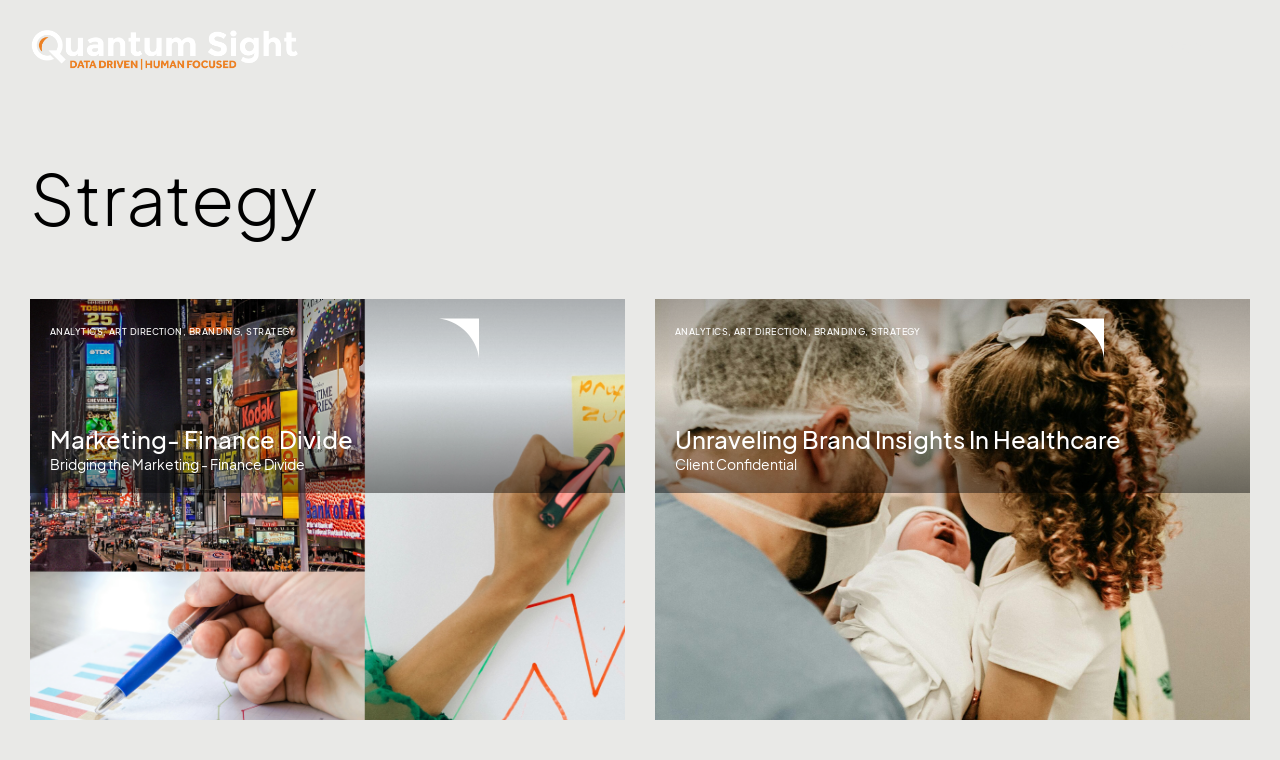

--- FILE ---
content_type: text/html; charset=UTF-8
request_url: https://www.quantumsight.com/tag/strategy/
body_size: 16830
content:
<!DOCTYPE html>
<html lang="en-US" class="no-js">

<head>
	<meta charset="UTF-8" />
	<meta http-equiv="X-UA-Compatible" content="IE=edge" />
	<meta name="viewport" content="width=device-width, initial-scale=1">

	
	<title>Strategy &#8211; Quantum Sight</title>
<meta name='robots' content='max-image-preview:large' />
	<style>img:is([sizes="auto" i], [sizes^="auto," i]) { contain-intrinsic-size: 3000px 1500px }</style>
	<!-- Google tag (gtag.js) consent mode dataLayer added by Site Kit -->
<script type="text/javascript" id="google_gtagjs-js-consent-mode-data-layer">
/* <![CDATA[ */
window.dataLayer = window.dataLayer || [];function gtag(){dataLayer.push(arguments);}
gtag('consent', 'default', {"ad_personalization":"denied","ad_storage":"denied","ad_user_data":"denied","analytics_storage":"denied","functionality_storage":"denied","security_storage":"denied","personalization_storage":"denied","region":["AT","BE","BG","CH","CY","CZ","DE","DK","EE","ES","FI","FR","GB","GR","HR","HU","IE","IS","IT","LI","LT","LU","LV","MT","NL","NO","PL","PT","RO","SE","SI","SK"],"wait_for_update":500});
window._googlesitekitConsentCategoryMap = {"statistics":["analytics_storage"],"marketing":["ad_storage","ad_user_data","ad_personalization"],"functional":["functionality_storage","security_storage"],"preferences":["personalization_storage"]};
window._googlesitekitConsents = {"ad_personalization":"denied","ad_storage":"denied","ad_user_data":"denied","analytics_storage":"denied","functionality_storage":"denied","security_storage":"denied","personalization_storage":"denied","region":["AT","BE","BG","CH","CY","CZ","DE","DK","EE","ES","FI","FR","GB","GR","HR","HU","IE","IS","IT","LI","LT","LU","LV","MT","NL","NO","PL","PT","RO","SE","SI","SK"],"wait_for_update":500};
/* ]]> */
</script>
<!-- End Google tag (gtag.js) consent mode dataLayer added by Site Kit -->
<link rel='dns-prefetch' href='//js.hs-scripts.com' />
<link rel='dns-prefetch' href='//www.googletagmanager.com' />
<link rel="alternate" type="application/rss+xml" title="Quantum Sight &raquo; Feed" href="https://www.quantumsight.com/feed/" />
<link rel="alternate" type="application/rss+xml" title="Quantum Sight &raquo; Comments Feed" href="https://www.quantumsight.com/comments/feed/" />
<link rel="alternate" type="application/rss+xml" title="Quantum Sight &raquo; Strategy Tag Feed" href="https://www.quantumsight.com/tag/strategy/feed/" />
<script type="text/javascript">
/* <![CDATA[ */
window._wpemojiSettings = {"baseUrl":"https:\/\/s.w.org\/images\/core\/emoji\/15.0.3\/72x72\/","ext":".png","svgUrl":"https:\/\/s.w.org\/images\/core\/emoji\/15.0.3\/svg\/","svgExt":".svg","source":{"concatemoji":"https:\/\/www.quantumsight.com\/wp-includes\/js\/wp-emoji-release.min.js?ver=6.7.4"}};
/*! This file is auto-generated */
!function(i,n){var o,s,e;function c(e){try{var t={supportTests:e,timestamp:(new Date).valueOf()};sessionStorage.setItem(o,JSON.stringify(t))}catch(e){}}function p(e,t,n){e.clearRect(0,0,e.canvas.width,e.canvas.height),e.fillText(t,0,0);var t=new Uint32Array(e.getImageData(0,0,e.canvas.width,e.canvas.height).data),r=(e.clearRect(0,0,e.canvas.width,e.canvas.height),e.fillText(n,0,0),new Uint32Array(e.getImageData(0,0,e.canvas.width,e.canvas.height).data));return t.every(function(e,t){return e===r[t]})}function u(e,t,n){switch(t){case"flag":return n(e,"\ud83c\udff3\ufe0f\u200d\u26a7\ufe0f","\ud83c\udff3\ufe0f\u200b\u26a7\ufe0f")?!1:!n(e,"\ud83c\uddfa\ud83c\uddf3","\ud83c\uddfa\u200b\ud83c\uddf3")&&!n(e,"\ud83c\udff4\udb40\udc67\udb40\udc62\udb40\udc65\udb40\udc6e\udb40\udc67\udb40\udc7f","\ud83c\udff4\u200b\udb40\udc67\u200b\udb40\udc62\u200b\udb40\udc65\u200b\udb40\udc6e\u200b\udb40\udc67\u200b\udb40\udc7f");case"emoji":return!n(e,"\ud83d\udc26\u200d\u2b1b","\ud83d\udc26\u200b\u2b1b")}return!1}function f(e,t,n){var r="undefined"!=typeof WorkerGlobalScope&&self instanceof WorkerGlobalScope?new OffscreenCanvas(300,150):i.createElement("canvas"),a=r.getContext("2d",{willReadFrequently:!0}),o=(a.textBaseline="top",a.font="600 32px Arial",{});return e.forEach(function(e){o[e]=t(a,e,n)}),o}function t(e){var t=i.createElement("script");t.src=e,t.defer=!0,i.head.appendChild(t)}"undefined"!=typeof Promise&&(o="wpEmojiSettingsSupports",s=["flag","emoji"],n.supports={everything:!0,everythingExceptFlag:!0},e=new Promise(function(e){i.addEventListener("DOMContentLoaded",e,{once:!0})}),new Promise(function(t){var n=function(){try{var e=JSON.parse(sessionStorage.getItem(o));if("object"==typeof e&&"number"==typeof e.timestamp&&(new Date).valueOf()<e.timestamp+604800&&"object"==typeof e.supportTests)return e.supportTests}catch(e){}return null}();if(!n){if("undefined"!=typeof Worker&&"undefined"!=typeof OffscreenCanvas&&"undefined"!=typeof URL&&URL.createObjectURL&&"undefined"!=typeof Blob)try{var e="postMessage("+f.toString()+"("+[JSON.stringify(s),u.toString(),p.toString()].join(",")+"));",r=new Blob([e],{type:"text/javascript"}),a=new Worker(URL.createObjectURL(r),{name:"wpTestEmojiSupports"});return void(a.onmessage=function(e){c(n=e.data),a.terminate(),t(n)})}catch(e){}c(n=f(s,u,p))}t(n)}).then(function(e){for(var t in e)n.supports[t]=e[t],n.supports.everything=n.supports.everything&&n.supports[t],"flag"!==t&&(n.supports.everythingExceptFlag=n.supports.everythingExceptFlag&&n.supports[t]);n.supports.everythingExceptFlag=n.supports.everythingExceptFlag&&!n.supports.flag,n.DOMReady=!1,n.readyCallback=function(){n.DOMReady=!0}}).then(function(){return e}).then(function(){var e;n.supports.everything||(n.readyCallback(),(e=n.source||{}).concatemoji?t(e.concatemoji):e.wpemoji&&e.twemoji&&(t(e.twemoji),t(e.wpemoji)))}))}((window,document),window._wpemojiSettings);
/* ]]> */
</script>
<style id="vamtam-theme-options">body {--vamtam-body-link-regular:#5F6567;
--vamtam-body-link-visited:#5F6567;
--vamtam-body-link-hover:#000000;
--vamtam-body-link-active:#000000;
--vamtam-body-background-color:#E9E9E7;
--vamtam-input-border-radius:0px 0px 0px 0px;
--vamtam-input-border-color:#00000026;
--vamtam-btn-text-color:#000000;
--vamtam-btn-hover-text-color:#FFFFFF;
--vamtam-btn-bg-color:#02010100;
--vamtam-btn-hover-bg-color:#000000;
--vamtam-site-max-width:2000px;
--vamtam-icon-Search:'\e91b';
--vamtam-icon-minus:'\e919';
--vamtam-icon-plus:'\e91a';
--vamtam-icon-GettyImages-1207574548:'\e915';
--vamtam-icon-GettyImages-1444653136:'\e916';
--vamtam-icon-GettyImages-1456747446-1:'\e917';
--vamtam-icon-GettyImages-1456747446-2:'\e918';
--vamtam-icon-GettyImages-1456747446-3:'\e911';
--vamtam-icon-GettyImages-1456747446-4:'\e912';
--vamtam-icon-GettyImages-1456747446-5:'\e913';
--vamtam-icon-GettyImages-1456747446-6:'\e914';
--vamtam-icon-menu1:'\e90f';
--vamtam-icon-arrow:'\e910';
--vamtam-icon-play:'\e90e';
--vamtam-icon-arrow-link:'\e900';
--vamtam-icon-arrow-right-bottom:'\e901';
--vamtam-icon-arrow-left-bottom:'\e902';
--vamtam-icon-arrow-left-top:'\e903';
--vamtam-icon-arrow-right-top:'\e904';
--vamtam-icon-chevron-bottom:'\e905';
--vamtam-icon-chevron-top:'\e906';
--vamtam-icon-chevron-left:'\e907';
--vamtam-icon-chevron-right:'\e908';
--vamtam-icon-close:'\e909';
--vamtam-icon-drag:'\e90a';
--vamtam-icon-quote:'\e90b';
--vamtam-icon-menu:'\e90c';
--vamtam-icon-long-dash:'\e90d';
--vamtam-loading-animation:url('https://www.quantumsight.com/wp-content/themes/pixelpiernyc/vamtam/assets/images/loader-ring.gif');
}</style><style id='wp-emoji-styles-inline-css' type='text/css'>

	img.wp-smiley, img.emoji {
		display: inline !important;
		border: none !important;
		box-shadow: none !important;
		height: 1em !important;
		width: 1em !important;
		margin: 0 0.07em !important;
		vertical-align: -0.1em !important;
		background: none !important;
		padding: 0 !important;
	}
</style>
<style id='classic-theme-styles-inline-css' type='text/css'>
/*! This file is auto-generated */
.wp-block-button__link{color:#fff;background-color:#32373c;border-radius:9999px;box-shadow:none;text-decoration:none;padding:calc(.667em + 2px) calc(1.333em + 2px);font-size:1.125em}.wp-block-file__button{background:#32373c;color:#fff;text-decoration:none}
</style>
<style id='global-styles-inline-css' type='text/css'>
:root{--wp--preset--aspect-ratio--square: 1;--wp--preset--aspect-ratio--4-3: 4/3;--wp--preset--aspect-ratio--3-4: 3/4;--wp--preset--aspect-ratio--3-2: 3/2;--wp--preset--aspect-ratio--2-3: 2/3;--wp--preset--aspect-ratio--16-9: 16/9;--wp--preset--aspect-ratio--9-16: 9/16;--wp--preset--color--black: #000000;--wp--preset--color--cyan-bluish-gray: #abb8c3;--wp--preset--color--white: #ffffff;--wp--preset--color--pale-pink: #f78da7;--wp--preset--color--vivid-red: #cf2e2e;--wp--preset--color--luminous-vivid-orange: #ff6900;--wp--preset--color--luminous-vivid-amber: #fcb900;--wp--preset--color--light-green-cyan: #7bdcb5;--wp--preset--color--vivid-green-cyan: #00d084;--wp--preset--color--pale-cyan-blue: #8ed1fc;--wp--preset--color--vivid-cyan-blue: #0693e3;--wp--preset--color--vivid-purple: #9b51e0;--wp--preset--gradient--vivid-cyan-blue-to-vivid-purple: linear-gradient(135deg,rgba(6,147,227,1) 0%,rgb(155,81,224) 100%);--wp--preset--gradient--light-green-cyan-to-vivid-green-cyan: linear-gradient(135deg,rgb(122,220,180) 0%,rgb(0,208,130) 100%);--wp--preset--gradient--luminous-vivid-amber-to-luminous-vivid-orange: linear-gradient(135deg,rgba(252,185,0,1) 0%,rgba(255,105,0,1) 100%);--wp--preset--gradient--luminous-vivid-orange-to-vivid-red: linear-gradient(135deg,rgba(255,105,0,1) 0%,rgb(207,46,46) 100%);--wp--preset--gradient--very-light-gray-to-cyan-bluish-gray: linear-gradient(135deg,rgb(238,238,238) 0%,rgb(169,184,195) 100%);--wp--preset--gradient--cool-to-warm-spectrum: linear-gradient(135deg,rgb(74,234,220) 0%,rgb(151,120,209) 20%,rgb(207,42,186) 40%,rgb(238,44,130) 60%,rgb(251,105,98) 80%,rgb(254,248,76) 100%);--wp--preset--gradient--blush-light-purple: linear-gradient(135deg,rgb(255,206,236) 0%,rgb(152,150,240) 100%);--wp--preset--gradient--blush-bordeaux: linear-gradient(135deg,rgb(254,205,165) 0%,rgb(254,45,45) 50%,rgb(107,0,62) 100%);--wp--preset--gradient--luminous-dusk: linear-gradient(135deg,rgb(255,203,112) 0%,rgb(199,81,192) 50%,rgb(65,88,208) 100%);--wp--preset--gradient--pale-ocean: linear-gradient(135deg,rgb(255,245,203) 0%,rgb(182,227,212) 50%,rgb(51,167,181) 100%);--wp--preset--gradient--electric-grass: linear-gradient(135deg,rgb(202,248,128) 0%,rgb(113,206,126) 100%);--wp--preset--gradient--midnight: linear-gradient(135deg,rgb(2,3,129) 0%,rgb(40,116,252) 100%);--wp--preset--font-size--small: 13px;--wp--preset--font-size--medium: 20px;--wp--preset--font-size--large: 36px;--wp--preset--font-size--x-large: 42px;--wp--preset--spacing--20: 0.44rem;--wp--preset--spacing--30: 0.67rem;--wp--preset--spacing--40: 1rem;--wp--preset--spacing--50: 1.5rem;--wp--preset--spacing--60: 2.25rem;--wp--preset--spacing--70: 3.38rem;--wp--preset--spacing--80: 5.06rem;--wp--preset--shadow--natural: 6px 6px 9px rgba(0, 0, 0, 0.2);--wp--preset--shadow--deep: 12px 12px 50px rgba(0, 0, 0, 0.4);--wp--preset--shadow--sharp: 6px 6px 0px rgba(0, 0, 0, 0.2);--wp--preset--shadow--outlined: 6px 6px 0px -3px rgba(255, 255, 255, 1), 6px 6px rgba(0, 0, 0, 1);--wp--preset--shadow--crisp: 6px 6px 0px rgba(0, 0, 0, 1);}:where(.is-layout-flex){gap: 0.5em;}:where(.is-layout-grid){gap: 0.5em;}body .is-layout-flex{display: flex;}.is-layout-flex{flex-wrap: wrap;align-items: center;}.is-layout-flex > :is(*, div){margin: 0;}body .is-layout-grid{display: grid;}.is-layout-grid > :is(*, div){margin: 0;}:where(.wp-block-columns.is-layout-flex){gap: 2em;}:where(.wp-block-columns.is-layout-grid){gap: 2em;}:where(.wp-block-post-template.is-layout-flex){gap: 1.25em;}:where(.wp-block-post-template.is-layout-grid){gap: 1.25em;}.has-black-color{color: var(--wp--preset--color--black) !important;}.has-cyan-bluish-gray-color{color: var(--wp--preset--color--cyan-bluish-gray) !important;}.has-white-color{color: var(--wp--preset--color--white) !important;}.has-pale-pink-color{color: var(--wp--preset--color--pale-pink) !important;}.has-vivid-red-color{color: var(--wp--preset--color--vivid-red) !important;}.has-luminous-vivid-orange-color{color: var(--wp--preset--color--luminous-vivid-orange) !important;}.has-luminous-vivid-amber-color{color: var(--wp--preset--color--luminous-vivid-amber) !important;}.has-light-green-cyan-color{color: var(--wp--preset--color--light-green-cyan) !important;}.has-vivid-green-cyan-color{color: var(--wp--preset--color--vivid-green-cyan) !important;}.has-pale-cyan-blue-color{color: var(--wp--preset--color--pale-cyan-blue) !important;}.has-vivid-cyan-blue-color{color: var(--wp--preset--color--vivid-cyan-blue) !important;}.has-vivid-purple-color{color: var(--wp--preset--color--vivid-purple) !important;}.has-black-background-color{background-color: var(--wp--preset--color--black) !important;}.has-cyan-bluish-gray-background-color{background-color: var(--wp--preset--color--cyan-bluish-gray) !important;}.has-white-background-color{background-color: var(--wp--preset--color--white) !important;}.has-pale-pink-background-color{background-color: var(--wp--preset--color--pale-pink) !important;}.has-vivid-red-background-color{background-color: var(--wp--preset--color--vivid-red) !important;}.has-luminous-vivid-orange-background-color{background-color: var(--wp--preset--color--luminous-vivid-orange) !important;}.has-luminous-vivid-amber-background-color{background-color: var(--wp--preset--color--luminous-vivid-amber) !important;}.has-light-green-cyan-background-color{background-color: var(--wp--preset--color--light-green-cyan) !important;}.has-vivid-green-cyan-background-color{background-color: var(--wp--preset--color--vivid-green-cyan) !important;}.has-pale-cyan-blue-background-color{background-color: var(--wp--preset--color--pale-cyan-blue) !important;}.has-vivid-cyan-blue-background-color{background-color: var(--wp--preset--color--vivid-cyan-blue) !important;}.has-vivid-purple-background-color{background-color: var(--wp--preset--color--vivid-purple) !important;}.has-black-border-color{border-color: var(--wp--preset--color--black) !important;}.has-cyan-bluish-gray-border-color{border-color: var(--wp--preset--color--cyan-bluish-gray) !important;}.has-white-border-color{border-color: var(--wp--preset--color--white) !important;}.has-pale-pink-border-color{border-color: var(--wp--preset--color--pale-pink) !important;}.has-vivid-red-border-color{border-color: var(--wp--preset--color--vivid-red) !important;}.has-luminous-vivid-orange-border-color{border-color: var(--wp--preset--color--luminous-vivid-orange) !important;}.has-luminous-vivid-amber-border-color{border-color: var(--wp--preset--color--luminous-vivid-amber) !important;}.has-light-green-cyan-border-color{border-color: var(--wp--preset--color--light-green-cyan) !important;}.has-vivid-green-cyan-border-color{border-color: var(--wp--preset--color--vivid-green-cyan) !important;}.has-pale-cyan-blue-border-color{border-color: var(--wp--preset--color--pale-cyan-blue) !important;}.has-vivid-cyan-blue-border-color{border-color: var(--wp--preset--color--vivid-cyan-blue) !important;}.has-vivid-purple-border-color{border-color: var(--wp--preset--color--vivid-purple) !important;}.has-vivid-cyan-blue-to-vivid-purple-gradient-background{background: var(--wp--preset--gradient--vivid-cyan-blue-to-vivid-purple) !important;}.has-light-green-cyan-to-vivid-green-cyan-gradient-background{background: var(--wp--preset--gradient--light-green-cyan-to-vivid-green-cyan) !important;}.has-luminous-vivid-amber-to-luminous-vivid-orange-gradient-background{background: var(--wp--preset--gradient--luminous-vivid-amber-to-luminous-vivid-orange) !important;}.has-luminous-vivid-orange-to-vivid-red-gradient-background{background: var(--wp--preset--gradient--luminous-vivid-orange-to-vivid-red) !important;}.has-very-light-gray-to-cyan-bluish-gray-gradient-background{background: var(--wp--preset--gradient--very-light-gray-to-cyan-bluish-gray) !important;}.has-cool-to-warm-spectrum-gradient-background{background: var(--wp--preset--gradient--cool-to-warm-spectrum) !important;}.has-blush-light-purple-gradient-background{background: var(--wp--preset--gradient--blush-light-purple) !important;}.has-blush-bordeaux-gradient-background{background: var(--wp--preset--gradient--blush-bordeaux) !important;}.has-luminous-dusk-gradient-background{background: var(--wp--preset--gradient--luminous-dusk) !important;}.has-pale-ocean-gradient-background{background: var(--wp--preset--gradient--pale-ocean) !important;}.has-electric-grass-gradient-background{background: var(--wp--preset--gradient--electric-grass) !important;}.has-midnight-gradient-background{background: var(--wp--preset--gradient--midnight) !important;}.has-small-font-size{font-size: var(--wp--preset--font-size--small) !important;}.has-medium-font-size{font-size: var(--wp--preset--font-size--medium) !important;}.has-large-font-size{font-size: var(--wp--preset--font-size--large) !important;}.has-x-large-font-size{font-size: var(--wp--preset--font-size--x-large) !important;}
:where(.wp-block-post-template.is-layout-flex){gap: 1.25em;}:where(.wp-block-post-template.is-layout-grid){gap: 1.25em;}
:where(.wp-block-columns.is-layout-flex){gap: 2em;}:where(.wp-block-columns.is-layout-grid){gap: 2em;}
:root :where(.wp-block-pullquote){font-size: 1.5em;line-height: 1.6;}
</style>
<link rel='stylesheet' id='elementor-frontend-css' href='https://www.quantumsight.com/wp-content/plugins/elementor/assets/css/frontend.min.css?ver=3.34.2' type='text/css' media='all' />
<link rel='stylesheet' id='elementor-post-824-css' href='https://www.quantumsight.com/wp-content/uploads/elementor/css/post-824.css?ver=1769006070' type='text/css' media='all' />
<link rel='stylesheet' id='widget-image-css' href='https://www.quantumsight.com/wp-content/plugins/elementor/assets/css/widget-image.min.css?ver=3.34.2' type='text/css' media='all' />
<link rel='stylesheet' id='e-sticky-css' href='https://www.quantumsight.com/wp-content/plugins/elementor-pro/assets/css/modules/sticky.min.css?ver=3.34.1' type='text/css' media='all' />
<link rel='stylesheet' id='widget-spacer-css' href='https://www.quantumsight.com/wp-content/plugins/elementor/assets/css/widget-spacer.min.css?ver=3.34.2' type='text/css' media='all' />
<link rel='stylesheet' id='widget-heading-css' href='https://www.quantumsight.com/wp-content/plugins/elementor/assets/css/widget-heading.min.css?ver=3.34.2' type='text/css' media='all' />
<link rel='stylesheet' id='widget-loop-common-css' href='https://www.quantumsight.com/wp-content/plugins/elementor-pro/assets/css/widget-loop-common.min.css?ver=3.34.1' type='text/css' media='all' />
<link rel='stylesheet' id='widget-loop-grid-css' href='https://www.quantumsight.com/wp-content/plugins/elementor-pro/assets/css/widget-loop-grid.min.css?ver=3.34.1' type='text/css' media='all' />
<link rel='stylesheet' id='widget-nav-menu-css' href='https://www.quantumsight.com/wp-content/plugins/elementor-pro/assets/css/widget-nav-menu.min.css?ver=3.34.1' type='text/css' media='all' />
<link rel='stylesheet' id='e-animation-fadeInUp-css' href='https://www.quantumsight.com/wp-content/plugins/elementor/assets/lib/animations/styles/fadeInUp.min.css?ver=3.34.2' type='text/css' media='all' />
<link rel='stylesheet' id='e-animation-fadeInDown-css' href='https://www.quantumsight.com/wp-content/plugins/elementor/assets/lib/animations/styles/fadeInDown.min.css?ver=3.34.2' type='text/css' media='all' />
<link rel='stylesheet' id='e-animation-fadeIn-css' href='https://www.quantumsight.com/wp-content/plugins/elementor/assets/lib/animations/styles/fadeIn.min.css?ver=3.34.2' type='text/css' media='all' />
<link rel='stylesheet' id='e-popup-css' href='https://www.quantumsight.com/wp-content/plugins/elementor-pro/assets/css/conditionals/popup.min.css?ver=3.34.1' type='text/css' media='all' />
<link rel='stylesheet' id='elementor-icons-css' href='https://www.quantumsight.com/wp-content/plugins/elementor/assets/lib/eicons/css/elementor-icons.min.css?ver=5.46.0' type='text/css' media='all' />
<link rel='stylesheet' id='elementor-icons-theme-icons-css' href='https://www.quantumsight.com/wp-content/uploads/elementor/custom-icons/theme-icons/style.css?ver=1.0.0' type='text/css' media='all' />
<link rel='stylesheet' id='font-awesome-5-all-css' href='https://www.quantumsight.com/wp-content/plugins/elementor/assets/lib/font-awesome/css/all.min.css?ver=3.34.2' type='text/css' media='all' />
<link rel='stylesheet' id='font-awesome-4-shim-css' href='https://www.quantumsight.com/wp-content/plugins/elementor/assets/lib/font-awesome/css/v4-shims.min.css?ver=3.34.2' type='text/css' media='all' />
<link rel='stylesheet' id='elementor-post-349-css' href='https://www.quantumsight.com/wp-content/uploads/elementor/css/post-349.css?ver=1769006071' type='text/css' media='all' />
<link rel='stylesheet' id='elementor-post-1037-css' href='https://www.quantumsight.com/wp-content/uploads/elementor/css/post-1037.css?ver=1769006071' type='text/css' media='all' />
<link rel='stylesheet' id='elementor-post-11362-css' href='https://www.quantumsight.com/wp-content/uploads/elementor/css/post-11362.css?ver=1769017439' type='text/css' media='all' />
<link rel='stylesheet' id='elementor-post-3932-css' href='https://www.quantumsight.com/wp-content/uploads/elementor/css/post-3932.css?ver=1769006071' type='text/css' media='all' />
<link rel='stylesheet' id='vamtam-front-all-css' href='https://www.quantumsight.com/wp-content/themes/pixelpiernyc/vamtam/assets/css/dist/elementor/elementor-all.css?ver=1732126367' type='text/css' media='all' />
<style id='vamtam-front-all-inline-css' type='text/css'>

			@font-face {
				font-family: 'icomoon';
				src: url(https://www.quantumsight.com/wp-content/themes/pixelpiernyc/vamtam/assets/fonts/icons/icomoon.woff2) format('woff2'),
					 url( https://www.quantumsight.com/wp-content/themes/pixelpiernyc/vamtam/assets/fonts/icons/icomoon.woff) format('woff'),
					 url(https://www.quantumsight.com/wp-content/themes/pixelpiernyc/vamtam/assets/fonts/icons/icomoon.ttf) format('ttf');
				font-weight: normal;
				font-style: normal;
				font-display: swap;
			}
		
				@font-face {
					font-family: 'vamtam-theme';
					src: url(https://www.quantumsight.com/wp-content/themes/pixelpiernyc/vamtam/assets/fonts/theme-icons/theme-icons.woff2) format('woff2'),
						url(https://www.quantumsight.com/wp-content/themes/pixelpiernyc/vamtam/assets/fonts/theme-icons/theme-icons.woff) format('woff');
					font-weight: normal;
					font-style: normal;
					font-display: swap;
				}
			
@font-face {
	font-family: 'Plus Jakarta Sans';
	font-style: normal;
	font-weight: normal;
	font-display: swap;
	src: url('https://www.quantumsight.com/wp-content/uploads/2023/10/PlusJakartaSans-Regular.ttf') format('truetype');
}
@font-face {
	font-family: 'Plus Jakarta Sans';
	font-style: normal;
	font-weight: 500;
	font-display: swap;
	src: url('https://www.quantumsight.com/wp-content/uploads/2023/10/PlusJakartaSans-Medium.ttf') format('truetype');
}
@font-face {
	font-family: 'Plus Jakarta Sans';
	font-style: normal;
	font-weight: 600;
	font-display: swap;
	src: url('https://www.quantumsight.com/wp-content/uploads/2023/10/PlusJakartaSans-SemiBold.ttf') format('truetype');
}
@font-face {
	font-family: 'Plus Jakarta Sans';
	font-style: normal;
	font-weight: 300;
	font-display: swap;
	src: url('https://www.quantumsight.com/wp-content/uploads/2023/10/PlusJakartaSans-Light.ttf') format('truetype');
}

</style>
<link rel='stylesheet' id='vamtam-theme-elementor-max-css' href='https://www.quantumsight.com/wp-content/themes/pixelpiernyc/vamtam/assets/css/dist/elementor/responsive/elementor-max.css?ver=1732126367' type='text/css' media='(min-width: 1025px)' />
<link rel='stylesheet' id='vamtam-theme-elementor-below-max-css' href='https://www.quantumsight.com/wp-content/themes/pixelpiernyc/vamtam/assets/css/dist/elementor/responsive/elementor-below-max.css?ver=1732126367' type='text/css' media='(max-width: 1024px)' />
<link rel='stylesheet' id='vamtam-theme-elementor-small-css' href='https://www.quantumsight.com/wp-content/themes/pixelpiernyc/vamtam/assets/css/dist/elementor/responsive/elementor-small.css?ver=1732126367' type='text/css' media='(max-width: 767px)' />
<link rel='stylesheet' id='elementor-icons-shared-0-css' href='https://www.quantumsight.com/wp-content/plugins/elementor/assets/lib/font-awesome/css/fontawesome.min.css?ver=5.15.3' type='text/css' media='all' />
<link rel='stylesheet' id='elementor-icons-fa-solid-css' href='https://www.quantumsight.com/wp-content/plugins/elementor/assets/lib/font-awesome/css/solid.min.css?ver=5.15.3' type='text/css' media='all' />
<script type="text/javascript" src="https://www.quantumsight.com/wp-includes/js/jquery/jquery.min.js?ver=3.7.1" id="jquery-core-js"></script>
<script type="text/javascript" src="https://www.quantumsight.com/wp-includes/js/jquery/jquery-migrate.min.js?ver=3.4.1" id="jquery-migrate-js"></script>
<script type="text/javascript" src="https://www.quantumsight.com/wp-content/plugins/elementor-pro/assets/js/page-transitions.min.js?ver=3.34.1" id="page-transitions-js"></script>
<script type="text/javascript" src="https://www.quantumsight.com/wp-content/plugins/elementor/assets/lib/font-awesome/js/v4-shims.min.js?ver=3.34.2" id="font-awesome-4-shim-js"></script>

<!-- Google tag (gtag.js) snippet added by Site Kit -->
<!-- Google Analytics snippet added by Site Kit -->
<script type="text/javascript" src="https://www.googletagmanager.com/gtag/js?id=GT-NCHTJ2TD" id="google_gtagjs-js" async></script>
<script type="text/javascript" id="google_gtagjs-js-after">
/* <![CDATA[ */
window.dataLayer = window.dataLayer || [];function gtag(){dataLayer.push(arguments);}
gtag("set","linker",{"domains":["www.quantumsight.com"]});
gtag("js", new Date());
gtag("set", "developer_id.dZTNiMT", true);
gtag("config", "GT-NCHTJ2TD");
/* ]]> */
</script>
<link rel="https://api.w.org/" href="https://www.quantumsight.com/wp-json/" /><link rel="alternate" title="JSON" type="application/json" href="https://www.quantumsight.com/wp-json/wp/v2/tags/29" /><link rel="EditURI" type="application/rsd+xml" title="RSD" href="https://www.quantumsight.com/xmlrpc.php?rsd" />
<meta name="generator" content="WordPress 6.7.4" />
<meta name="generator" content="Site Kit by Google 1.170.0" />			<!-- DO NOT COPY THIS SNIPPET! Start of Page Analytics Tracking for HubSpot WordPress plugin v11.3.37-->
			<script class="hsq-set-content-id" data-content-id="listing-page">
				var _hsq = _hsq || [];
				_hsq.push(["setContentType", "listing-page"]);
			</script>
			<!-- DO NOT COPY THIS SNIPPET! End of Page Analytics Tracking for HubSpot WordPress plugin -->
			<meta name="generator" content="Elementor 3.34.2; settings: css_print_method-external, google_font-enabled, font_display-swap">
<!-- Google Tag Manager -->
<script>(function(w,d,s,l,i){w[l]=w[l]||[];w[l].push({'gtm.start':
new Date().getTime(),event:'gtm.js'});var f=d.getElementsByTagName(s)[0],
j=d.createElement(s),dl=l!='dataLayer'?'&l='+l:'';j.async=true;j.src=
'https://www.googletagmanager.com/gtm.js?id='+i+dl;f.parentNode.insertBefore(j,f);
})(window,document,'script','dataLayer','GTM-W9F9QXVS');</script>
<!-- End Google Tag Manager -->
			<style>
				.e-con.e-parent:nth-of-type(n+4):not(.e-lazyloaded):not(.e-no-lazyload),
				.e-con.e-parent:nth-of-type(n+4):not(.e-lazyloaded):not(.e-no-lazyload) * {
					background-image: none !important;
				}
				@media screen and (max-height: 1024px) {
					.e-con.e-parent:nth-of-type(n+3):not(.e-lazyloaded):not(.e-no-lazyload),
					.e-con.e-parent:nth-of-type(n+3):not(.e-lazyloaded):not(.e-no-lazyload) * {
						background-image: none !important;
					}
				}
				@media screen and (max-height: 640px) {
					.e-con.e-parent:nth-of-type(n+2):not(.e-lazyloaded):not(.e-no-lazyload),
					.e-con.e-parent:nth-of-type(n+2):not(.e-lazyloaded):not(.e-no-lazyload) * {
						background-image: none !important;
					}
				}
			</style>
			
<!-- Google Tag Manager snippet added by Site Kit -->
<script type="text/javascript">
/* <![CDATA[ */

			( function( w, d, s, l, i ) {
				w[l] = w[l] || [];
				w[l].push( {'gtm.start': new Date().getTime(), event: 'gtm.js'} );
				var f = d.getElementsByTagName( s )[0],
					j = d.createElement( s ), dl = l != 'dataLayer' ? '&l=' + l : '';
				j.async = true;
				j.src = 'https://www.googletagmanager.com/gtm.js?id=' + i + dl;
				f.parentNode.insertBefore( j, f );
			} )( window, document, 'script', 'dataLayer', 'GTM-W9F9QXVS' );
			
/* ]]> */
</script>

<!-- End Google Tag Manager snippet added by Site Kit -->
<link rel="icon" href="https://www.quantumsight.com/wp-content/uploads/2023/09/Q-FAV-150x150.png" sizes="32x32" />
<link rel="icon" href="https://www.quantumsight.com/wp-content/uploads/2023/09/Q-FAV-300x300.png" sizes="192x192" />
<link rel="apple-touch-icon" href="https://www.quantumsight.com/wp-content/uploads/2023/09/Q-FAV-300x300.png" />
<meta name="msapplication-TileImage" content="https://www.quantumsight.com/wp-content/uploads/2023/09/Q-FAV-300x300.png" />
<meta name="traceparent" content="00-9c1efc70bfe3cf430000001769084224-9c1efc70bfe3cf43-01"></head>
<body class="archive tag tag-strategy tag-29 wp-custom-logo wp-embed-responsive full header-layout-logo-menu has-page-header no-middle-header responsive-layout vamtam-is-elementor elementor-active elementor-pro-active vamtam-wc-cart-empty wc-product-gallery-slider-active vamtam-font-smoothing layout-full elementor-page-11362 elementor-default elementor-template-full-width elementor-kit-824">
	<div id="top"></div>
			<!-- Google Tag Manager (noscript) snippet added by Site Kit -->
		<noscript>
			<iframe src="https://www.googletagmanager.com/ns.html?id=GTM-W9F9QXVS" height="0" width="0" style="display:none;visibility:hidden"></iframe>
		</noscript>
		<!-- End Google Tag Manager (noscript) snippet added by Site Kit -->
				<e-page-transition class="e-page-transition--entering" exclude="^https\:\/\/www\.quantumsight\.com\/wp\-admin\/">
					</e-page-transition>
		<!-- Google Tag Manager (noscript) -->
<noscript><iframe src="https://www.googletagmanager.com/ns.html?id=GTM-W9F9QXVS"
height="0" width="0" style="display:none;visibility:hidden"></iframe></noscript>
<!-- End Google Tag Manager (noscript) -->

			<header data-elementor-type="header" data-elementor-id="349" class="elementor elementor-349 elementor-location-header" data-elementor-post-type="elementor_library">
			<div class="elementor-element elementor-element-3fffa23 mix-blend e-flex e-con-boxed e-con e-parent" data-id="3fffa23" data-element_type="container" data-settings="{&quot;sticky&quot;:&quot;top&quot;,&quot;sticky_on&quot;:[&quot;desktop&quot;],&quot;sticky_offset&quot;:0,&quot;sticky_effects_offset&quot;:0,&quot;sticky_anchor_link_offset&quot;:0}">
					<div class="e-con-inner">
				<div class="elementor-element elementor-element-5a443df elementor-widget elementor-widget-image" data-id="5a443df" data-element_type="widget" data-widget_type="image.default">
				<div class="elementor-widget-container">
																<a href="https://www.quantumsight.com">
							<img fetchpriority="high" width="1013" height="160" src="https://www.quantumsight.com/wp-content/uploads/2023/10/Q-logo.png" class="attachment-full size-full wp-image-987657" alt="" srcset="https://www.quantumsight.com/wp-content/uploads/2023/10/Q-logo.png 1013w, https://www.quantumsight.com/wp-content/uploads/2023/10/Q-logo-300x47.png 300w, https://www.quantumsight.com/wp-content/uploads/2023/10/Q-logo-768x121.png 768w" sizes="(max-width: 1013px) 100vw, 1013px" />								</a>
															</div>
				</div>
				<div class="vamtam-has-theme-widget-styles elementor-element elementor-element-0c42977 elementor-hidden-tablet elementor-hidden-mobile elementor-widget elementor-widget-button" data-id="0c42977" data-element_type="widget" data-widget_type="button.default">
				<div class="elementor-widget-container">
									<div class="elementor-button-wrapper">
					<a class="elementor-button elementor-button-link elementor-size-sm" href="#elementor-action%3Aaction%3Dpopup%3Aopen%26settings%3DeyJpZCI6IjM5MzIiLCJ0b2dnbGUiOmZhbHNlLCJhbGlnbl93aXRoX3BhcmVudCI6IiJ9">
						<span class="elementor-button-content-wrapper">
						<span class="elementor-button-icon">
				<i aria-hidden="true" class="vamtamtheme- vamtam-theme-menu"></i>			</span>
									<span class="elementor-button-text">Menu</span>
					</span>
					</a>
				</div>
								</div>
				</div>
				<div class="elementor-element elementor-element-a14b8d2 elementor-hidden-desktop elementor-view-default elementor-widget elementor-widget-icon" data-id="a14b8d2" data-element_type="widget" data-widget_type="icon.default">
				<div class="elementor-widget-container">
							<div class="elementor-icon-wrapper">
			<a class="elementor-icon" href="#elementor-action%3Aaction%3Dpopup%3Aopen%26settings%3DeyJpZCI6IjM5MzIiLCJ0b2dnbGUiOmZhbHNlLCJhbGlnbl93aXRoX3BhcmVudCI6IiJ9">
			<i aria-hidden="true" class="vamtamtheme- vamtam-theme-menu"></i>			</a>
		</div>
						</div>
				</div>
					</div>
				</div>
				</header>
		
	<div id="page" class="main-container">
		<div id="main-content">
			
						<div id="main" role="main" class="vamtam-main layout-full" >
				
						<div data-elementor-type="archive" data-elementor-id="11362" class="elementor elementor-11362 elementor-location-archive" data-elementor-post-type="elementor_library">
			<div class="elementor-element elementor-element-e072ef2 e-flex e-con-boxed e-con e-parent" data-id="e072ef2" data-element_type="container">
					<div class="e-con-inner">
				<div class="elementor-element elementor-element-79426b2 elementor-widget elementor-widget-theme-archive-title elementor-page-title elementor-widget-heading" data-id="79426b2" data-element_type="widget" data-widget_type="theme-archive-title.default">
				<div class="elementor-widget-container">
					<h1 class="elementor-heading-title elementor-size-default">Strategy</h1>				</div>
				</div>
					</div>
				</div>
		<div class="elementor-element elementor-element-333150f e-flex e-con-boxed e-con e-parent" data-id="333150f" data-element_type="container">
					<div class="e-con-inner">
				<div class="elementor-element elementor-element-1a6c8d3 elementor-grid-2 elementor-grid-mobile-1 elementor-grid-tablet-2 elementor-widget elementor-widget-loop-grid" data-id="1a6c8d3" data-element_type="widget" data-settings="{&quot;template_id&quot;:&quot;11079&quot;,&quot;columns&quot;:2,&quot;columns_mobile&quot;:1,&quot;pagination_type&quot;:&quot;load_more_on_click&quot;,&quot;row_gap&quot;:{&quot;unit&quot;:&quot;px&quot;,&quot;size&quot;:30,&quot;sizes&quot;:[]},&quot;row_gap_tablet&quot;:{&quot;unit&quot;:&quot;px&quot;,&quot;size&quot;:25,&quot;sizes&quot;:[]},&quot;row_gap_mobile&quot;:{&quot;unit&quot;:&quot;px&quot;,&quot;size&quot;:25,&quot;sizes&quot;:[]},&quot;_skin&quot;:&quot;post&quot;,&quot;columns_tablet&quot;:&quot;2&quot;,&quot;edit_handle_selector&quot;:&quot;[data-elementor-type=\&quot;loop-item\&quot;]&quot;,&quot;load_more_spinner&quot;:{&quot;value&quot;:&quot;fas fa-spinner&quot;,&quot;library&quot;:&quot;fa-solid&quot;}}" data-widget_type="loop-grid.post">
				<div class="elementor-widget-container">
							<div class="elementor-loop-container elementor-grid" role="list">
		<style id="loop-dynamic-11079">.e-loop-item-988996 .elementor-element.elementor-element-ec49128:not(.elementor-motion-effects-element-type-background), .e-loop-item-988996 .elementor-element.elementor-element-ec49128 > .elementor-motion-effects-container > .elementor-motion-effects-layer{background-image:url("https://www.quantumsight.com/wp-content/uploads/2024/05/MF-divide-1.png");}</style><style id="loop-11079">.elementor-11079 .elementor-element.elementor-element-ec49128{--display:flex;--min-height:45vw;--flex-direction:column;--container-widget-width:100%;--container-widget-height:initial;--container-widget-flex-grow:0;--container-widget-align-self:initial;--flex-wrap-mobile:wrap;--justify-content:space-between;--gap:0px 0px;--row-gap:0px;--column-gap:0px;border-style:none;--border-style:none;--margin-top:0px;--margin-bottom:0px;--margin-left:0px;--margin-right:0px;--padding-top:0px;--padding-bottom:0px;--padding-left:0px;--padding-right:0px;}.elementor-11079 .elementor-element.elementor-element-ec49128:not(.elementor-motion-effects-element-type-background), .elementor-11079 .elementor-element.elementor-element-ec49128 > .elementor-motion-effects-container > .elementor-motion-effects-layer{background-color:var( --e-global-color-vamtam_accent_6 );background-position:center center;background-repeat:no-repeat;background-size:cover;}.elementor-11079 .elementor-element.elementor-element-ec49128.e-con{--align-self:stretch;}.elementor-11079 .elementor-element.elementor-element-8435437{--display:flex;--flex-direction:row;--container-widget-width:calc( ( 1 - var( --container-widget-flex-grow ) ) * 100% );--container-widget-height:100%;--container-widget-flex-grow:1;--container-widget-align-self:stretch;--flex-wrap-mobile:wrap;--justify-content:space-between;--align-items:center;--margin-top:0px;--margin-bottom:0px;--margin-left:0px;--margin-right:0px;--padding-top:clamp(20px, 1vw, 40px);--padding-bottom:clamp(20px, 1vw, 40px);--padding-left:clamp(20px, 1vw, 40px);--padding-right:clamp(20px, 1vw, 40px);}.elementor-11079 .elementor-element.elementor-element-8435437:not(.elementor-motion-effects-element-type-background), .elementor-11079 .elementor-element.elementor-element-8435437 > .elementor-motion-effects-container > .elementor-motion-effects-layer{background-color:transparent;background-image:linear-gradient(180deg, #00000040 0%, #00000000 100%);}.elementor-11079 .elementor-element.elementor-element-8435437.e-con{--align-self:stretch;}.elementor-11079 .elementor-element.elementor-element-6d0ffc0{width:var( --container-widget-width, 70% );max-width:70%;--container-widget-width:70%;--container-widget-flex-grow:0;}.elementor-11079 .elementor-element.elementor-element-6d0ffc0 > .elementor-widget-container{margin:8px 0px 0px 0px;}.elementor-11079 .elementor-element.elementor-element-6d0ffc0.elementor-element{--align-self:flex-start;}.elementor-11079 .elementor-element.elementor-element-6d0ffc0 .elementor-icon-list-items:not(.elementor-inline-items) .elementor-icon-list-item:not(:last-child){padding-bottom:calc(10px/2);}.elementor-11079 .elementor-element.elementor-element-6d0ffc0 .elementor-icon-list-items:not(.elementor-inline-items) .elementor-icon-list-item:not(:first-child){margin-top:calc(10px/2);}.elementor-11079 .elementor-element.elementor-element-6d0ffc0 .elementor-icon-list-items.elementor-inline-items .elementor-icon-list-item{margin-right:calc(10px/2);margin-left:calc(10px/2);}.elementor-11079 .elementor-element.elementor-element-6d0ffc0 .elementor-icon-list-items.elementor-inline-items{margin-right:calc(-10px/2);margin-left:calc(-10px/2);}body.rtl .elementor-11079 .elementor-element.elementor-element-6d0ffc0 .elementor-icon-list-items.elementor-inline-items .elementor-icon-list-item:after{left:calc(-10px/2);}body:not(.rtl) .elementor-11079 .elementor-element.elementor-element-6d0ffc0 .elementor-icon-list-items.elementor-inline-items .elementor-icon-list-item:after{right:calc(-10px/2);}.elementor-11079 .elementor-element.elementor-element-6d0ffc0 .elementor-icon-list-icon{width:14px;}.elementor-11079 .elementor-element.elementor-element-6d0ffc0 .elementor-icon-list-icon i{font-size:14px;}.elementor-11079 .elementor-element.elementor-element-6d0ffc0 .elementor-icon-list-icon svg{--e-icon-list-icon-size:14px;}.elementor-11079 .elementor-element.elementor-element-6d0ffc0 .elementor-icon-list-text, .elementor-11079 .elementor-element.elementor-element-6d0ffc0 .elementor-icon-list-text a{color:var( --e-global-color-vamtam_accent_5 );}.elementor-11079 .elementor-element.elementor-element-6d0ffc0 .elementor-icon-list-item{font-family:var( --e-global-typography-e323030-font-family ), Sans-serif;font-size:var( --e-global-typography-e323030-font-size );font-weight:var( --e-global-typography-e323030-font-weight );text-transform:var( --e-global-typography-e323030-text-transform );line-height:var( --e-global-typography-e323030-line-height );letter-spacing:var( --e-global-typography-e323030-letter-spacing );}.elementor-11079 .elementor-element.elementor-element-68f1b70.elementor-element{--align-self:flex-start;}.elementor-11079 .elementor-element.elementor-element-68f1b70 .elementor-icon-wrapper{text-align:end;}.elementor-11079 .elementor-element.elementor-element-68f1b70.elementor-view-stacked .elementor-icon{background-color:var( --e-global-color-vamtam_accent_5 );}.elementor-11079 .elementor-element.elementor-element-68f1b70.elementor-view-framed .elementor-icon, .elementor-11079 .elementor-element.elementor-element-68f1b70.elementor-view-default .elementor-icon{color:var( --e-global-color-vamtam_accent_5 );border-color:var( --e-global-color-vamtam_accent_5 );}.elementor-11079 .elementor-element.elementor-element-68f1b70.elementor-view-framed .elementor-icon, .elementor-11079 .elementor-element.elementor-element-68f1b70.elementor-view-default .elementor-icon svg{fill:var( --e-global-color-vamtam_accent_5 );}.elementor-11079 .elementor-element.elementor-element-68f1b70 .elementor-icon{font-size:40px;}.elementor-11079 .elementor-element.elementor-element-68f1b70 .elementor-icon svg{height:40px;}.elementor-11079 .elementor-element.elementor-element-80ade10{--display:flex;--flex-direction:column;--container-widget-width:calc( ( 1 - var( --container-widget-flex-grow ) ) * 100% );--container-widget-height:initial;--container-widget-flex-grow:0;--container-widget-align-self:initial;--flex-wrap-mobile:wrap;--justify-content:flex-end;--align-items:stretch;--gap:10px 10px;--row-gap:10px;--column-gap:10px;--margin-top:0px;--margin-bottom:0px;--margin-left:0px;--margin-right:0px;--padding-top:clamp(40px, 2vw, 80px);--padding-bottom:clamp(20px, 1vw, 40px);--padding-left:clamp(20px, 1vw, 40px);--padding-right:clamp(20px, 1vw, 40px);}.elementor-11079 .elementor-element.elementor-element-80ade10:not(.elementor-motion-effects-element-type-background), .elementor-11079 .elementor-element.elementor-element-80ade10 > .elementor-motion-effects-container > .elementor-motion-effects-layer{background-color:transparent;background-image:linear-gradient(360deg, #00000070 0%, #00000000 100%);}.elementor-11079 .elementor-element.elementor-element-80ade10.e-con{--align-self:stretch;}.elementor-11079 .elementor-element.elementor-element-1273cbf.elementor-element{--align-self:stretch;}.elementor-11079 .elementor-element.elementor-element-1273cbf .elementor-heading-title{color:var( --e-global-color-vamtam_accent_5 );}.elementor-11079 .elementor-element.elementor-element-c74b3ea .elementor-widget-container{font-size:var( --e-global-typography-bba7824-font-size );line-height:var( --e-global-typography-bba7824-line-height );color:var( --e-global-color-vamtam_accent_5 );}@media(min-width:768px){.elementor-11079 .elementor-element.elementor-element-80ade10{--width:100%;}}@media(max-width:1024px){.elementor-11079 .elementor-element.elementor-element-ec49128{--min-height:40vw;--padding-top:0px;--padding-bottom:0px;--padding-left:0px;--padding-right:0px;}.elementor-11079 .elementor-element.elementor-element-8435437{--align-items:stretch;--container-widget-width:calc( ( 1 - var( --container-widget-flex-grow ) ) * 100% );}.elementor-11079 .elementor-element.elementor-element-6d0ffc0 > .elementor-widget-container{margin:5px 0px 0px 0px;}.elementor-11079 .elementor-element.elementor-element-6d0ffc0 .elementor-icon-list-item{font-size:var( --e-global-typography-e323030-font-size );line-height:var( --e-global-typography-e323030-line-height );letter-spacing:var( --e-global-typography-e323030-letter-spacing );}.elementor-11079 .elementor-element.elementor-element-68f1b70 .elementor-icon{font-size:30px;}.elementor-11079 .elementor-element.elementor-element-68f1b70 .elementor-icon svg{height:30px;}.elementor-11079 .elementor-element.elementor-element-80ade10{--align-items:stretch;--container-widget-width:calc( ( 1 - var( --container-widget-flex-grow ) ) * 100% );}.elementor-11079 .elementor-element.elementor-element-c74b3ea .elementor-widget-container{font-size:var( --e-global-typography-bba7824-font-size );line-height:var( --e-global-typography-bba7824-line-height );}}@media(max-width:767px){.elementor-11079 .elementor-element.elementor-element-ec49128{--min-height:70vw;--margin-top:0px;--margin-bottom:0px;--margin-left:0px;--margin-right:0px;}.elementor-11079 .elementor-element.elementor-element-6d0ffc0 .elementor-icon-list-item{font-size:var( --e-global-typography-e323030-font-size );line-height:var( --e-global-typography-e323030-line-height );letter-spacing:var( --e-global-typography-e323030-letter-spacing );}.elementor-11079 .elementor-element.elementor-element-68f1b70 .elementor-icon{font-size:25px;}.elementor-11079 .elementor-element.elementor-element-68f1b70 .elementor-icon svg{height:25px;}.elementor-11079 .elementor-element.elementor-element-c74b3ea .elementor-widget-container{font-size:var( --e-global-typography-bba7824-font-size );line-height:var( --e-global-typography-bba7824-line-height );}}@media(max-width:1024px) and (min-width:768px){.elementor-11079 .elementor-element.elementor-element-8435437{--width:100%;}.elementor-11079 .elementor-element.elementor-element-80ade10{--width:100%;}}</style>		<div data-elementor-type="loop-item" data-elementor-id="11079" class="elementor elementor-11079 e-loop-item e-loop-item-988996 post-988996 post type-post status-publish format-standard has-post-thumbnail hentry category-portfolio tag-analytics tag-art-direction tag-branding tag-strategy" data-elementor-post-type="elementor_library" data-custom-edit-handle="1">
			<div class="elementor-element elementor-element-ec49128 e-con-full e-flex e-con e-parent" data-id="ec49128" data-element_type="container" data-settings="{&quot;background_background&quot;:&quot;classic&quot;}">
		<div class="elementor-element elementor-element-8435437 e-con-full e-flex e-con e-child" data-id="8435437" data-element_type="container" data-settings="{&quot;background_background&quot;:&quot;gradient&quot;}">
				<div class="elementor-element elementor-element-6d0ffc0 elementor-widget__width-initial elementor-widget elementor-widget-post-info" data-id="6d0ffc0" data-element_type="widget" data-widget_type="post-info.default">
				<div class="elementor-widget-container">
							<ul class="elementor-inline-items elementor-icon-list-items elementor-post-info">
								<li class="elementor-icon-list-item elementor-repeater-item-8841c3b elementor-inline-item" itemprop="about">
													<span class="elementor-icon-list-text elementor-post-info__item elementor-post-info__item--type-terms">
										<span class="elementor-post-info__terms-list">
				<a href="https://www.quantumsight.com/tag/analytics/" class="elementor-post-info__terms-list-item">Analytics</a>, <a href="https://www.quantumsight.com/tag/art-direction/" class="elementor-post-info__terms-list-item">Art Direction</a>, <a href="https://www.quantumsight.com/tag/branding/" class="elementor-post-info__terms-list-item">Branding</a>, <a href="https://www.quantumsight.com/tag/strategy/" class="elementor-post-info__terms-list-item">Strategy</a>				</span>
					</span>
								</li>
				</ul>
						</div>
				</div>
				<div class="elementor-element elementor-element-68f1b70 elementor-view-default elementor-widget elementor-widget-icon" data-id="68f1b70" data-element_type="widget" data-widget_type="icon.default">
				<div class="elementor-widget-container">
							<div class="elementor-icon-wrapper">
			<a class="elementor-icon" href="https://www.quantumsight.com/roi/">
			<i aria-hidden="true" class="vamtamtheme- vamtam-theme-arrow-link"></i>			</a>
		</div>
						</div>
				</div>
				</div>
		<div class="elementor-element elementor-element-80ade10 e-con-full e-flex e-con e-child" data-id="80ade10" data-element_type="container" data-settings="{&quot;background_background&quot;:&quot;gradient&quot;}">
				<div class="elementor-element elementor-element-1273cbf elementor-widget elementor-widget-theme-post-title elementor-page-title elementor-widget-heading" data-id="1273cbf" data-element_type="widget" data-widget_type="theme-post-title.default">
				<div class="elementor-widget-container">
					<h4 class="elementor-heading-title elementor-size-default"><a href="https://www.quantumsight.com/roi/">Marketing- Finance Divide</a></h4>				</div>
				</div>
				<div class="elementor-element elementor-element-c74b3ea elementor-widget elementor-widget-theme-post-excerpt" data-id="c74b3ea" data-element_type="widget" data-widget_type="theme-post-excerpt.default">
				<div class="elementor-widget-container">
					Bridging the Marketing - Finance Divide				</div>
				</div>
				</div>
				</div>
				</div>
		<style id="loop-dynamic-11079">.e-loop-item-988509 .elementor-element.elementor-element-ec49128:not(.elementor-motion-effects-element-type-background), .e-loop-item-988509 .elementor-element.elementor-element-ec49128 > .elementor-motion-effects-container > .elementor-motion-effects-layer{background-image:url("https://www.quantumsight.com/wp-content/uploads/2024/03/pexels-jonathan-borba-3279209-scaled.jpg");}</style>		<div data-elementor-type="loop-item" data-elementor-id="11079" class="elementor elementor-11079 e-loop-item e-loop-item-988509 post-988509 post type-post status-publish format-standard has-post-thumbnail hentry category-portfolio tag-analytics tag-art-direction tag-branding tag-strategy" data-elementor-post-type="elementor_library" data-custom-edit-handle="1">
			<div class="elementor-element elementor-element-ec49128 e-con-full e-flex e-con e-parent" data-id="ec49128" data-element_type="container" data-settings="{&quot;background_background&quot;:&quot;classic&quot;}">
		<div class="elementor-element elementor-element-8435437 e-con-full e-flex e-con e-child" data-id="8435437" data-element_type="container" data-settings="{&quot;background_background&quot;:&quot;gradient&quot;}">
				<div class="elementor-element elementor-element-6d0ffc0 elementor-widget__width-initial elementor-widget elementor-widget-post-info" data-id="6d0ffc0" data-element_type="widget" data-widget_type="post-info.default">
				<div class="elementor-widget-container">
							<ul class="elementor-inline-items elementor-icon-list-items elementor-post-info">
								<li class="elementor-icon-list-item elementor-repeater-item-8841c3b elementor-inline-item" itemprop="about">
													<span class="elementor-icon-list-text elementor-post-info__item elementor-post-info__item--type-terms">
										<span class="elementor-post-info__terms-list">
				<a href="https://www.quantumsight.com/tag/analytics/" class="elementor-post-info__terms-list-item">Analytics</a>, <a href="https://www.quantumsight.com/tag/art-direction/" class="elementor-post-info__terms-list-item">Art Direction</a>, <a href="https://www.quantumsight.com/tag/branding/" class="elementor-post-info__terms-list-item">Branding</a>, <a href="https://www.quantumsight.com/tag/strategy/" class="elementor-post-info__terms-list-item">Strategy</a>				</span>
					</span>
								</li>
				</ul>
						</div>
				</div>
				<div class="elementor-element elementor-element-68f1b70 elementor-view-default elementor-widget elementor-widget-icon" data-id="68f1b70" data-element_type="widget" data-widget_type="icon.default">
				<div class="elementor-widget-container">
							<div class="elementor-icon-wrapper">
			<a class="elementor-icon" href="https://www.quantumsight.com/brand-analytics-client-confidential/">
			<i aria-hidden="true" class="vamtamtheme- vamtam-theme-arrow-link"></i>			</a>
		</div>
						</div>
				</div>
				</div>
		<div class="elementor-element elementor-element-80ade10 e-con-full e-flex e-con e-child" data-id="80ade10" data-element_type="container" data-settings="{&quot;background_background&quot;:&quot;gradient&quot;}">
				<div class="elementor-element elementor-element-1273cbf elementor-widget elementor-widget-theme-post-title elementor-page-title elementor-widget-heading" data-id="1273cbf" data-element_type="widget" data-widget_type="theme-post-title.default">
				<div class="elementor-widget-container">
					<h4 class="elementor-heading-title elementor-size-default"><a href="https://www.quantumsight.com/brand-analytics-client-confidential/">Unraveling Brand Insights In Healthcare</a></h4>				</div>
				</div>
				<div class="elementor-element elementor-element-c74b3ea elementor-widget elementor-widget-theme-post-excerpt" data-id="c74b3ea" data-element_type="widget" data-widget_type="theme-post-excerpt.default">
				<div class="elementor-widget-container">
					Client Confidential				</div>
				</div>
				</div>
				</div>
				</div>
		<style id="loop-dynamic-11079">.e-loop-item-988152 .elementor-element.elementor-element-ec49128:not(.elementor-motion-effects-element-type-background), .e-loop-item-988152 .elementor-element.elementor-element-ec49128 > .elementor-motion-effects-container > .elementor-motion-effects-layer{background-image:url("https://www.quantumsight.com/wp-content/uploads/2024/02/Novant1.jpg");}</style>		<div data-elementor-type="loop-item" data-elementor-id="11079" class="elementor elementor-11079 e-loop-item e-loop-item-988152 post-988152 post type-post status-publish format-standard has-post-thumbnail hentry category-portfolio tag-analytics tag-art-direction tag-branding tag-strategy" data-elementor-post-type="elementor_library" data-custom-edit-handle="1">
			<div class="elementor-element elementor-element-ec49128 e-con-full e-flex e-con e-parent" data-id="ec49128" data-element_type="container" data-settings="{&quot;background_background&quot;:&quot;classic&quot;}">
		<div class="elementor-element elementor-element-8435437 e-con-full e-flex e-con e-child" data-id="8435437" data-element_type="container" data-settings="{&quot;background_background&quot;:&quot;gradient&quot;}">
				<div class="elementor-element elementor-element-6d0ffc0 elementor-widget__width-initial elementor-widget elementor-widget-post-info" data-id="6d0ffc0" data-element_type="widget" data-widget_type="post-info.default">
				<div class="elementor-widget-container">
							<ul class="elementor-inline-items elementor-icon-list-items elementor-post-info">
								<li class="elementor-icon-list-item elementor-repeater-item-8841c3b elementor-inline-item" itemprop="about">
													<span class="elementor-icon-list-text elementor-post-info__item elementor-post-info__item--type-terms">
										<span class="elementor-post-info__terms-list">
				<a href="https://www.quantumsight.com/tag/analytics/" class="elementor-post-info__terms-list-item">Analytics</a>, <a href="https://www.quantumsight.com/tag/art-direction/" class="elementor-post-info__terms-list-item">Art Direction</a>, <a href="https://www.quantumsight.com/tag/branding/" class="elementor-post-info__terms-list-item">Branding</a>, <a href="https://www.quantumsight.com/tag/strategy/" class="elementor-post-info__terms-list-item">Strategy</a>				</span>
					</span>
								</li>
				</ul>
						</div>
				</div>
				<div class="elementor-element elementor-element-68f1b70 elementor-view-default elementor-widget elementor-widget-icon" data-id="68f1b70" data-element_type="widget" data-widget_type="icon.default">
				<div class="elementor-widget-container">
							<div class="elementor-icon-wrapper">
			<a class="elementor-icon" href="https://www.quantumsight.com/novant-health/">
			<i aria-hidden="true" class="vamtamtheme- vamtam-theme-arrow-link"></i>			</a>
		</div>
						</div>
				</div>
				</div>
		<div class="elementor-element elementor-element-80ade10 e-con-full e-flex e-con e-child" data-id="80ade10" data-element_type="container" data-settings="{&quot;background_background&quot;:&quot;gradient&quot;}">
				<div class="elementor-element elementor-element-1273cbf elementor-widget elementor-widget-theme-post-title elementor-page-title elementor-widget-heading" data-id="1273cbf" data-element_type="widget" data-widget_type="theme-post-title.default">
				<div class="elementor-widget-container">
					<h4 class="elementor-heading-title elementor-size-default"><a href="https://www.quantumsight.com/novant-health/">Employee Experience: Data Meets Human Empathy</a></h4>				</div>
				</div>
				<div class="elementor-element elementor-element-c74b3ea elementor-widget elementor-widget-theme-post-excerpt" data-id="c74b3ea" data-element_type="widget" data-widget_type="theme-post-excerpt.default">
				<div class="elementor-widget-container">
					Novant Health				</div>
				</div>
				</div>
				</div>
				</div>
		<style id="loop-dynamic-11079">.e-loop-item-988118 .elementor-element.elementor-element-ec49128:not(.elementor-motion-effects-element-type-background), .e-loop-item-988118 .elementor-element.elementor-element-ec49128 > .elementor-motion-effects-container > .elementor-motion-effects-layer{background-image:url("https://www.quantumsight.com/wp-content/uploads/2024/02/X1.jpg");}</style>		<div data-elementor-type="loop-item" data-elementor-id="11079" class="elementor elementor-11079 e-loop-item e-loop-item-988118 post-988118 post type-post status-publish format-standard has-post-thumbnail hentry category-portfolio tag-analytics tag-art-direction tag-branding tag-strategy" data-elementor-post-type="elementor_library" data-custom-edit-handle="1">
			<div class="elementor-element elementor-element-ec49128 e-con-full e-flex e-con e-parent" data-id="ec49128" data-element_type="container" data-settings="{&quot;background_background&quot;:&quot;classic&quot;}">
		<div class="elementor-element elementor-element-8435437 e-con-full e-flex e-con e-child" data-id="8435437" data-element_type="container" data-settings="{&quot;background_background&quot;:&quot;gradient&quot;}">
				<div class="elementor-element elementor-element-6d0ffc0 elementor-widget__width-initial elementor-widget elementor-widget-post-info" data-id="6d0ffc0" data-element_type="widget" data-widget_type="post-info.default">
				<div class="elementor-widget-container">
							<ul class="elementor-inline-items elementor-icon-list-items elementor-post-info">
								<li class="elementor-icon-list-item elementor-repeater-item-8841c3b elementor-inline-item" itemprop="about">
													<span class="elementor-icon-list-text elementor-post-info__item elementor-post-info__item--type-terms">
										<span class="elementor-post-info__terms-list">
				<a href="https://www.quantumsight.com/tag/analytics/" class="elementor-post-info__terms-list-item">Analytics</a>, <a href="https://www.quantumsight.com/tag/art-direction/" class="elementor-post-info__terms-list-item">Art Direction</a>, <a href="https://www.quantumsight.com/tag/branding/" class="elementor-post-info__terms-list-item">Branding</a>, <a href="https://www.quantumsight.com/tag/strategy/" class="elementor-post-info__terms-list-item">Strategy</a>				</span>
					</span>
								</li>
				</ul>
						</div>
				</div>
				<div class="elementor-element elementor-element-68f1b70 elementor-view-default elementor-widget elementor-widget-icon" data-id="68f1b70" data-element_type="widget" data-widget_type="icon.default">
				<div class="elementor-widget-container">
							<div class="elementor-icon-wrapper">
			<a class="elementor-icon" href="https://www.quantumsight.com/client-x-confidential/">
			<i aria-hidden="true" class="vamtamtheme- vamtam-theme-arrow-link"></i>			</a>
		</div>
						</div>
				</div>
				</div>
		<div class="elementor-element elementor-element-80ade10 e-con-full e-flex e-con e-child" data-id="80ade10" data-element_type="container" data-settings="{&quot;background_background&quot;:&quot;gradient&quot;}">
				<div class="elementor-element elementor-element-1273cbf elementor-widget elementor-widget-theme-post-title elementor-page-title elementor-widget-heading" data-id="1273cbf" data-element_type="widget" data-widget_type="theme-post-title.default">
				<div class="elementor-widget-container">
					<h4 class="elementor-heading-title elementor-size-default"><a href="https://www.quantumsight.com/client-x-confidential/">Valuing Celebrity Endorsements and Naming Rights</a></h4>				</div>
				</div>
				<div class="elementor-element elementor-element-c74b3ea elementor-widget elementor-widget-theme-post-excerpt" data-id="c74b3ea" data-element_type="widget" data-widget_type="theme-post-excerpt.default">
				<div class="elementor-widget-container">
					Client Confidential				</div>
				</div>
				</div>
				</div>
				</div>
		<style id="loop-dynamic-11079">.e-loop-item-394 .elementor-element.elementor-element-ec49128:not(.elementor-motion-effects-element-type-background), .e-loop-item-394 .elementor-element.elementor-element-ec49128 > .elementor-motion-effects-container > .elementor-motion-effects-layer{background-image:url("https://www.quantumsight.com/wp-content/uploads/2023/10/caroline-lm-m-4tYmtLlI-unsplash-1.jpg");}</style>		<div data-elementor-type="loop-item" data-elementor-id="11079" class="elementor elementor-11079 e-loop-item e-loop-item-394 post-394 post type-post status-publish format-standard has-post-thumbnail hentry category-portfolio tag-art-direction tag-branding tag-strategy tag-website-design" data-elementor-post-type="elementor_library" data-custom-edit-handle="1">
			<div class="elementor-element elementor-element-ec49128 e-con-full e-flex e-con e-parent" data-id="ec49128" data-element_type="container" data-settings="{&quot;background_background&quot;:&quot;classic&quot;}">
		<div class="elementor-element elementor-element-8435437 e-con-full e-flex e-con e-child" data-id="8435437" data-element_type="container" data-settings="{&quot;background_background&quot;:&quot;gradient&quot;}">
				<div class="elementor-element elementor-element-6d0ffc0 elementor-widget__width-initial elementor-widget elementor-widget-post-info" data-id="6d0ffc0" data-element_type="widget" data-widget_type="post-info.default">
				<div class="elementor-widget-container">
							<ul class="elementor-inline-items elementor-icon-list-items elementor-post-info">
								<li class="elementor-icon-list-item elementor-repeater-item-8841c3b elementor-inline-item" itemprop="about">
													<span class="elementor-icon-list-text elementor-post-info__item elementor-post-info__item--type-terms">
										<span class="elementor-post-info__terms-list">
				<a href="https://www.quantumsight.com/tag/art-direction/" class="elementor-post-info__terms-list-item">Art Direction</a>, <a href="https://www.quantumsight.com/tag/branding/" class="elementor-post-info__terms-list-item">Branding</a>, <a href="https://www.quantumsight.com/tag/strategy/" class="elementor-post-info__terms-list-item">Strategy</a>, <a href="https://www.quantumsight.com/tag/website-design/" class="elementor-post-info__terms-list-item">Website Design</a>				</span>
					</span>
								</li>
				</ul>
						</div>
				</div>
				<div class="elementor-element elementor-element-68f1b70 elementor-view-default elementor-widget elementor-widget-icon" data-id="68f1b70" data-element_type="widget" data-widget_type="icon.default">
				<div class="elementor-widget-container">
							<div class="elementor-icon-wrapper">
			<a class="elementor-icon" href="https://www.quantumsight.com/guardian/">
			<i aria-hidden="true" class="vamtamtheme- vamtam-theme-arrow-link"></i>			</a>
		</div>
						</div>
				</div>
				</div>
		<div class="elementor-element elementor-element-80ade10 e-con-full e-flex e-con e-child" data-id="80ade10" data-element_type="container" data-settings="{&quot;background_background&quot;:&quot;gradient&quot;}">
				<div class="elementor-element elementor-element-1273cbf elementor-widget elementor-widget-theme-post-title elementor-page-title elementor-widget-heading" data-id="1273cbf" data-element_type="widget" data-widget_type="theme-post-title.default">
				<div class="elementor-widget-container">
					<h4 class="elementor-heading-title elementor-size-default"><a href="https://www.quantumsight.com/guardian/">Journey to Eye Popping ROI</a></h4>				</div>
				</div>
				<div class="elementor-element elementor-element-c74b3ea elementor-widget elementor-widget-theme-post-excerpt" data-id="c74b3ea" data-element_type="widget" data-widget_type="theme-post-excerpt.default">
				<div class="elementor-widget-container">
					Guardian Life- Group Dental				</div>
				</div>
				</div>
				</div>
				</div>
				</div>
					<span class="e-load-more-spinner">
				<i aria-hidden="true" class="fas fa-spinner"></i>			</span>
		
						</div>
				</div>
					</div>
				</div>
				</div>
		

			</div><!-- #main -->

		</div><!-- #main-content -->

					<div class="footer-wrapper" style="">
				<footer id="main-footer" class="main-footer">
							<footer data-elementor-type="footer" data-elementor-id="1037" class="elementor elementor-1037 elementor-location-footer" data-elementor-post-type="elementor_library">
			<div class="elementor-element elementor-element-1a03771 e-flex e-con-boxed e-con e-parent" data-id="1a03771" data-element_type="container">
					<div class="e-con-inner">
		<div class="elementor-element elementor-element-bd82504 e-con-full e-flex e-con e-child" data-id="bd82504" data-element_type="container">
				<div class="elementor-element elementor-element-6176996 elementor-widget elementor-widget-spacer" data-id="6176996" data-element_type="widget" data-widget_type="spacer.default">
				<div class="elementor-widget-container">
							<div class="elementor-spacer">
			<div class="elementor-spacer-inner"></div>
		</div>
						</div>
				</div>
				<div class="elementor-element elementor-element-5c66765 elementor-widget elementor-widget-image" data-id="5c66765" data-element_type="widget" data-widget_type="image.default">
				<div class="elementor-widget-container">
																<a href="https://www.quantumsight.com">
							<img width="1042" height="1042" src="https://www.quantumsight.com/wp-content/uploads/2023/10/Q-footer.png" class="attachment-full size-full wp-image-987726" alt="" srcset="https://www.quantumsight.com/wp-content/uploads/2023/10/Q-footer.png 1042w, https://www.quantumsight.com/wp-content/uploads/2023/10/Q-footer-300x300.png 300w, https://www.quantumsight.com/wp-content/uploads/2023/10/Q-footer-1024x1024.png 1024w, https://www.quantumsight.com/wp-content/uploads/2023/10/Q-footer-150x150.png 150w, https://www.quantumsight.com/wp-content/uploads/2023/10/Q-footer-768x768.png 768w" sizes="(max-width: 1042px) 100vw, 1042px" />								</a>
															</div>
				</div>
				<div class="vamtam-has-theme-widget-styles elementor-element elementor-element-8b836a9 elementor-widget__width-auto elementor-widget elementor-widget-heading" data-id="8b836a9" data-element_type="widget" data-widget_type="heading.default">
				<div class="elementor-widget-container">
					<span class="elementor-heading-title elementor-size-default"><a href="https://www.quantumsight.com/contact/">Let’s talk</a></span>				</div>
				</div>
				</div>
		<div class="elementor-element elementor-element-093e9b5 e-con-full e-flex e-con e-child" data-id="093e9b5" data-element_type="container">
				<div class="elementor-element elementor-element-f32c099 elementor-widget elementor-widget-spacer" data-id="f32c099" data-element_type="widget" data-widget_type="spacer.default">
				<div class="elementor-widget-container">
							<div class="elementor-spacer">
			<div class="elementor-spacer-inner"></div>
		</div>
						</div>
				</div>
		<div class="elementor-element elementor-element-3f39d49 e-flex e-con-boxed e-con e-child" data-id="3f39d49" data-element_type="container">
					<div class="e-con-inner">
				<div class="elementor-element elementor-element-44c23d2 elementor-widget elementor-widget-image" data-id="44c23d2" data-element_type="widget" data-widget_type="image.default">
				<div class="elementor-widget-container">
															<img width="333" height="333" src="https://www.quantumsight.com/wp-content/uploads/2023/10/Thoropass-Badges_Thoropass-Badges_SOC-2-Type-II-Cool-Gray-950-png.jpg" class="attachment-large size-large wp-image-988831" alt="" srcset="https://www.quantumsight.com/wp-content/uploads/2023/10/Thoropass-Badges_Thoropass-Badges_SOC-2-Type-II-Cool-Gray-950-png.jpg 333w, https://www.quantumsight.com/wp-content/uploads/2023/10/Thoropass-Badges_Thoropass-Badges_SOC-2-Type-II-Cool-Gray-950-png-300x300.jpg 300w, https://www.quantumsight.com/wp-content/uploads/2023/10/Thoropass-Badges_Thoropass-Badges_SOC-2-Type-II-Cool-Gray-950-png-150x150.jpg 150w" sizes="(max-width: 333px) 100vw, 333px" />															</div>
				</div>
					</div>
				</div>
				</div>
		<div class="elementor-element elementor-element-6c6e559 e-con-full e-flex e-con e-child" data-id="6c6e559" data-element_type="container" data-settings="{&quot;background_background&quot;:&quot;classic&quot;,&quot;sticky&quot;:&quot;bottom&quot;,&quot;sticky_on&quot;:[&quot;desktop&quot;],&quot;sticky_parent&quot;:&quot;yes&quot;,&quot;sticky_offset&quot;:0,&quot;sticky_effects_offset&quot;:0,&quot;sticky_anchor_link_offset&quot;:0}">
				<div class="vamtam-has-theme-widget-styles elementor-element elementor-element-b8a3ec2 elementor-widget elementor-widget-button" data-id="b8a3ec2" data-element_type="widget" data-widget_type="button.default">
				<div class="elementor-widget-container">
									<div class="elementor-button-wrapper">
					<a class="elementor-button elementor-button-link elementor-size-sm" href="https://www.quantumsight.com/about/">
						<span class="elementor-button-content-wrapper">
									<span class="elementor-button-text">About</span>
					</span>
					</a>
				</div>
								</div>
				</div>
				<div class="vamtam-has-theme-widget-styles elementor-element elementor-element-2fdf4fd elementor-widget elementor-widget-button" data-id="2fdf4fd" data-element_type="widget" data-widget_type="button.default">
				<div class="elementor-widget-container">
									<div class="elementor-button-wrapper">
					<a class="elementor-button elementor-button-link elementor-size-sm" href="https://www.quantumsight.com/work/">
						<span class="elementor-button-content-wrapper">
									<span class="elementor-button-text">Work</span>
					</span>
					</a>
				</div>
								</div>
				</div>
				<div class="vamtam-has-theme-widget-styles elementor-element elementor-element-400b268 elementor-widget elementor-widget-button" data-id="400b268" data-element_type="widget" data-widget_type="button.default">
				<div class="elementor-widget-container">
									<div class="elementor-button-wrapper">
					<a class="elementor-button elementor-button-link elementor-size-sm" href="https://www.quantumsight.com/?page_id=1230">
						<span class="elementor-button-content-wrapper">
									<span class="elementor-button-text">Services</span>
					</span>
					</a>
				</div>
								</div>
				</div>
				<div class="vamtam-has-theme-widget-styles elementor-element elementor-element-d5325eb elementor-widget elementor-widget-button" data-id="d5325eb" data-element_type="widget" data-widget_type="button.default">
				<div class="elementor-widget-container">
									<div class="elementor-button-wrapper">
					<a class="elementor-button elementor-button-link elementor-size-sm" href="https://www.quantumsight.com/contact/">
						<span class="elementor-button-content-wrapper">
									<span class="elementor-button-text">Contact</span>
					</span>
					</a>
				</div>
								</div>
				</div>
				</div>
		<a class="elementor-element elementor-element-2463cd6 e-con-full e-flex e-con e-child" data-id="2463cd6" data-element_type="container" href="https://vamtam.com/" target="_blank">
				<div class="vamtam-has-theme-widget-styles elementor-element elementor-element-3614c5e elementor-widget elementor-widget-heading" data-id="3614c5e" data-element_type="widget" data-widget_type="heading.default">
				<div class="elementor-widget-container">
					<span class="elementor-heading-title elementor-size-default">©2026. All rights reserved.</span>				</div>
				</div>
				</a>
		<div class="elementor-element elementor-element-05be066 e-con-full e-flex e-con e-child" data-id="05be066" data-element_type="container">
				<div class="elementor-element elementor-element-6eefa13 elementor-widget elementor-widget-text-editor" data-id="6eefa13" data-element_type="widget" data-widget_type="text-editor.default">
				<div class="elementor-widget-container">
									<p style="text-align: center;">A data driven marketing consulting firm focused on digital marketing, marketing effectiveness, market segmentation and customer strategy. ​</p>								</div>
				</div>
				<div class="vamtam-has-theme-widget-styles elementor-element elementor-element-1834e8a elementor-widget elementor-widget-heading" data-id="1834e8a" data-element_type="widget" data-widget_type="heading.default">
				<div class="elementor-widget-container">
					<span class="elementor-heading-title elementor-size-default"><a href="/cdn-cgi/l/email-protection#91f8fff7fed1e0e4f0ffe5e4fce2f8f6f9e5bff2fefc"><span class="__cf_email__" data-cfemail="9af3f4fcf5daebeffbf4eeeff7e9f3fdf2eeb4f9f5f7">[email&#160;protected]</span></a></span>				</div>
				</div>
				<div class="vamtam-has-theme-widget-styles elementor-element elementor-element-d80ffeb elementor-widget elementor-widget-heading" data-id="d80ffeb" data-element_type="widget" data-widget_type="heading.default">
				<div class="elementor-widget-container">
					<span class="elementor-heading-title elementor-size-default">1201 Seven Locks Rd- Suite 360<br>
Rockville, MD</span>				</div>
				</div>
				</div>
		<div class="elementor-element elementor-element-75cb9de e-con-full e-flex e-con e-child" data-id="75cb9de" data-element_type="container">
				<div class="vamtam-has-theme-widget-styles elementor-element elementor-element-d84d9f9 elementor-widget elementor-widget-heading" data-id="d84d9f9" data-element_type="widget" data-widget_type="heading.default">
				<div class="elementor-widget-container">
					<span class="elementor-heading-title elementor-size-default"><a href="https://www.quantumsight.com/privacy-policy/">Privacy Policy</a></span>				</div>
				</div>
				</div>
					</div>
				</div>
				</footer>
						</footer>
			</div>
		
</div><!-- / #page -->



<div id="scroll-to-top" class="vamtam-scroll-to-top">
    <div id="scroll-to-top-text">top</div>
</div>


		<div data-elementor-type="popup" data-elementor-id="3932" class="elementor elementor-3932 elementor-location-popup" data-elementor-settings="{&quot;entrance_animation&quot;:&quot;fadeIn&quot;,&quot;exit_animation&quot;:&quot;fadeIn&quot;,&quot;entrance_animation_duration&quot;:{&quot;unit&quot;:&quot;px&quot;,&quot;size&quot;:0.3,&quot;sizes&quot;:[]},&quot;classes&quot;:&quot;vamtam-header-mega-menu vamtam-popup&quot;,&quot;prevent_scroll&quot;:&quot;yes&quot;,&quot;a11y_navigation&quot;:&quot;yes&quot;,&quot;triggers&quot;:[],&quot;timing&quot;:[]}" data-elementor-post-type="elementor_library">
			<div class="elementor-element elementor-element-5d2ffc0 e-con-full e-flex e-con e-parent" data-id="5d2ffc0" data-element_type="container">
		<div class="elementor-element elementor-element-7ee1df4 e-con-full e-flex e-con e-child" data-id="7ee1df4" data-element_type="container">
				<div class="vamtam-has-theme-widget-styles elementor-element elementor-element-b8d47ee elementor-widget elementor-widget-nav-menu" data-id="b8d47ee" data-element_type="widget" data-settings="{&quot;layout&quot;:&quot;dropdown&quot;,&quot;submenu_icon&quot;:{&quot;value&quot;:&quot;&lt;i class=\&quot;\&quot; aria-hidden=\&quot;true\&quot;&gt;&lt;\/i&gt;&quot;,&quot;library&quot;:&quot;&quot;}}" data-widget_type="nav-menu.default">
				<div class="elementor-widget-container">
								<nav class="elementor-nav-menu--dropdown elementor-nav-menu__container" aria-hidden="true">
				<ul id="menu-2-b8d47ee" class="elementor-nav-menu"><li class="menu-item menu-item-type-post_type menu-item-object-page menu-item-home menu-item-16519"><a href="https://www.quantumsight.com/" class="elementor-item" tabindex="-1">Home</a></li>
<li class="menu-item menu-item-type-post_type menu-item-object-page menu-item-16531"><a href="https://www.quantumsight.com/work/" class="elementor-item" tabindex="-1">Case Studies</a></li>
<li class="menu-item menu-item-type-post_type menu-item-object-page menu-item-988895"><a href="https://www.quantumsight.com/services/" class="elementor-item" tabindex="-1">Services</a></li>
<li class="menu-item menu-item-type-post_type menu-item-object-page menu-item-16527"><a href="https://www.quantumsight.com/about/" class="elementor-item" tabindex="-1">About Us</a></li>
<li class="menu-item menu-item-type-post_type menu-item-object-page menu-item-16528"><a href="https://www.quantumsight.com/blog/" class="elementor-item" tabindex="-1">QS Journal</a></li>
</ul>			</nav>
						</div>
				</div>
				</div>
		<div class="elementor-element elementor-element-2dd9e06 e-con-full e-flex e-con e-child" data-id="2dd9e06" data-element_type="container">
				<div class="vamtam-has-theme-widget-styles elementor-element elementor-element-a7c3609 elementor-nav-menu__align-start elementor-widget__width-auto elementor-nav-menu--dropdown-none vamtam-has-mobile-disable-scroll elementor-invisible elementor-widget elementor-widget-nav-menu" data-id="a7c3609" data-element_type="widget" data-settings="{&quot;_animation&quot;:&quot;fadeInUp&quot;,&quot;_animation_delay&quot;:100,&quot;layout&quot;:&quot;horizontal&quot;,&quot;submenu_icon&quot;:{&quot;value&quot;:&quot;&lt;i class=\&quot;fas fa-caret-down\&quot; aria-hidden=\&quot;true\&quot;&gt;&lt;\/i&gt;&quot;,&quot;library&quot;:&quot;fa-solid&quot;}}" data-widget_type="nav-menu.default">
				<div class="elementor-widget-container">
								<nav aria-label="Menu" class="elementor-nav-menu--main elementor-nav-menu__container elementor-nav-menu--layout-horizontal e--pointer-none">
				<ul id="menu-1-a7c3609" class="elementor-nav-menu"><li class="menu-item menu-item-type-post_type menu-item-object-page menu-item-988806"><a href="https://www.quantumsight.com/ai-policy/" class="elementor-item">AI Policy</a></li>
</ul>			</nav>
						<nav class="elementor-nav-menu--dropdown elementor-nav-menu__container" aria-hidden="true">
				<ul id="menu-2-a7c3609" class="elementor-nav-menu"><li class="menu-item menu-item-type-post_type menu-item-object-page menu-item-988806"><a href="https://www.quantumsight.com/ai-policy/" class="elementor-item" tabindex="-1">AI Policy</a></li>
</ul>			</nav>
						</div>
				</div>
				<div class="vamtam-has-theme-widget-styles elementor-element elementor-element-ee65c50 elementor-widget__width-auto elementor-invisible elementor-widget elementor-widget-button" data-id="ee65c50" data-element_type="widget" data-settings="{&quot;_animation&quot;:&quot;fadeInUp&quot;}" data-widget_type="button.default">
				<div class="elementor-widget-container">
									<div class="elementor-button-wrapper">
					<a class="elementor-button elementor-button-link elementor-size-sm" href="https://www.quantumsight.com/contact/">
						<span class="elementor-button-content-wrapper">
						<span class="elementor-button-icon">
				<i aria-hidden="true" class="vamtamtheme- vamtam-theme-arrow-right-top"></i>			</span>
									<span class="elementor-button-text">Let’s Тalk</span>
					</span>
					</a>
				</div>
								</div>
				</div>
				</div>
		<div class="elementor-element elementor-element-597bbdd e-con-full e-flex e-con e-child" data-id="597bbdd" data-element_type="container" data-settings="{&quot;background_background&quot;:&quot;classic&quot;}">
				<div class="vamtam-has-theme-widget-styles elementor-element elementor-element-332feb5 elementor-nav-menu__align-start elementor-nav-menu--dropdown-none vamtam-has-mobile-disable-scroll elementor-invisible elementor-widget elementor-widget-nav-menu" data-id="332feb5" data-element_type="widget" data-settings="{&quot;_animation&quot;:&quot;fadeInDown&quot;,&quot;_animation_delay&quot;:100,&quot;layout&quot;:&quot;horizontal&quot;,&quot;submenu_icon&quot;:{&quot;value&quot;:&quot;&lt;i class=\&quot;fas fa-caret-down\&quot; aria-hidden=\&quot;true\&quot;&gt;&lt;\/i&gt;&quot;,&quot;library&quot;:&quot;fa-solid&quot;}}" data-widget_type="nav-menu.default">
				<div class="elementor-widget-container">
								<nav aria-label="Menu" class="elementor-nav-menu--main elementor-nav-menu__container elementor-nav-menu--layout-horizontal e--pointer-none">
				<ul id="menu-1-332feb5" class="elementor-nav-menu"><li class="menu-item menu-item-type-custom menu-item-object-custom menu-item-16503"><a target="_blank" href="https://www.linkedin.com/company/quantum-sight" class="elementor-item">LinkedIn</a></li>
</ul>			</nav>
						<nav class="elementor-nav-menu--dropdown elementor-nav-menu__container" aria-hidden="true">
				<ul id="menu-2-332feb5" class="elementor-nav-menu"><li class="menu-item menu-item-type-custom menu-item-object-custom menu-item-16503"><a target="_blank" href="https://www.linkedin.com/company/quantum-sight" class="elementor-item" tabindex="-1">LinkedIn</a></li>
</ul>			</nav>
						</div>
				</div>
				</div>
				</div>
				</div>
					<script data-cfasync="false" src="/cdn-cgi/scripts/5c5dd728/cloudflare-static/email-decode.min.js"></script><script>
				const lazyloadRunObserver = () => {
					const lazyloadBackgrounds = document.querySelectorAll( `.e-con.e-parent:not(.e-lazyloaded)` );
					const lazyloadBackgroundObserver = new IntersectionObserver( ( entries ) => {
						entries.forEach( ( entry ) => {
							if ( entry.isIntersecting ) {
								let lazyloadBackground = entry.target;
								if( lazyloadBackground ) {
									lazyloadBackground.classList.add( 'e-lazyloaded' );
								}
								lazyloadBackgroundObserver.unobserve( entry.target );
							}
						});
					}, { rootMargin: '200px 0px 200px 0px' } );
					lazyloadBackgrounds.forEach( ( lazyloadBackground ) => {
						lazyloadBackgroundObserver.observe( lazyloadBackground );
					} );
				};
				const events = [
					'DOMContentLoaded',
					'elementor/lazyload/observe',
				];
				events.forEach( ( event ) => {
					document.addEventListener( event, lazyloadRunObserver );
				} );
			</script>
			<link rel='stylesheet' id='widget-post-info-css' href='https://www.quantumsight.com/wp-content/plugins/elementor-pro/assets/css/widget-post-info.min.css?ver=3.34.1' type='text/css' media='all' />
<link rel='stylesheet' id='widget-icon-list-css' href='https://www.quantumsight.com/wp-content/plugins/elementor/assets/css/widget-icon-list.min.css?ver=3.34.2' type='text/css' media='all' />
<link rel='stylesheet' id='elementor-icons-fa-regular-css' href='https://www.quantumsight.com/wp-content/plugins/elementor/assets/lib/font-awesome/css/regular.min.css?ver=5.15.3' type='text/css' media='all' />
<script type="text/javascript" id="leadin-script-loader-js-js-extra">
/* <![CDATA[ */
var leadin_wordpress = {"userRole":"visitor","pageType":"archive","leadinPluginVersion":"11.3.37"};
/* ]]> */
</script>
<script type="text/javascript" src="https://js.hs-scripts.com/46038796.js?integration=WordPress&amp;ver=11.3.37" id="leadin-script-loader-js-js"></script>
<script type="text/javascript" id="vamtam-all-js-extra">
/* <![CDATA[ */
var VAMTAM_FRONT = {"ajaxurl":"https:\/\/www.quantumsight.com\/wp-admin\/admin-ajax.php","jspath":"https:\/\/www.quantumsight.com\/wp-content\/themes\/pixelpiernyc\/vamtam\/assets\/js\/","max_breakpoint":"1025","medium_breakpoint":"768","content_width":"2000","enable_ajax_add_to_cart":"","widget_mods_list":{"button":{"label":"Button"},"heading":{"label":"Heading"},"form":{"label":"Form"},"toggle":{"label":"Toggle"},"nav-menu":{"label":"Nav Menu"},"testimonial-carousel":{"label":"Testimonial Carousel"},"image-carousel":{"label":"Image Carousel"},"loop-carousel":{"label":"Loop Carousel"},"search-form":{"label":"Search Form"},"archive-posts":{"label":"Archive Posts"},"posts":{"label":"Posts"},"post-comments":{"label":"Post Comments"},"popup":{"label":"Popup"}}};
/* ]]> */
</script>
<script type="text/javascript" src="https://www.quantumsight.com/wp-content/themes/pixelpiernyc/vamtam/assets/js/all.min.js?ver=1732126367" id="vamtam-all-js"></script>
<script type="text/javascript" id="vamtam-all-js-after">
/* <![CDATA[ */
VAMTAM_FRONT.theme_supports = (feature) => ["archive-posts.classic--box-section","form--updated-fields-style-section","posts-base--extra-pagination-controls","column--logical-spacings","posts-base--load-more-masonry-fix","posts-base--display-categories","posts-base--display-tags","popup--absolute-position","button--icon-size-control","popup--open-on-selector-hover","posts-base--404-handling-fix","nav-menu--disable-scroll-on-mobile","posts-base--responsive-image-position","nav-menu--custom-sub-indicators","nav-menu--submenu-hr-spacing","nav-menu--toggle-sticky-hover-state-on-touch-fix","heading--text-reveal-anim","testimonial-carousel--nav-spacing","image-carousel--nav-spacing"].includes(feature);
/* ]]> */
</script>
<script type="text/javascript" src="https://www.quantumsight.com/wp-content/plugins/google-site-kit/dist/assets/js/googlesitekit-consent-mode-bc2e26cfa69fcd4a8261.js" id="googlesitekit-consent-mode-js"></script>
<script type="module" src="https://www.quantumsight.com/wp-content/plugins/elementor-pro/assets//lib/instant-page/instant-page.min.js?ver=3.34.1" id="instant-page-js"></script>
<script type="text/javascript" src="https://www.quantumsight.com/wp-content/plugins/elementor/assets/js/webpack.runtime.min.js?ver=3.34.2" id="elementor-webpack-runtime-js"></script>
<script type="text/javascript" src="https://www.quantumsight.com/wp-content/plugins/elementor/assets/js/frontend-modules.min.js?ver=3.34.2" id="elementor-frontend-modules-js"></script>
<script type="text/javascript" src="https://www.quantumsight.com/wp-includes/js/jquery/ui/core.min.js?ver=1.13.3" id="jquery-ui-core-js"></script>
<script type="text/javascript" id="elementor-frontend-js-before">
/* <![CDATA[ */
var elementorFrontendConfig = {"environmentMode":{"edit":false,"wpPreview":false,"isScriptDebug":false},"i18n":{"shareOnFacebook":"Share on Facebook","shareOnTwitter":"Share on Twitter","pinIt":"Pin it","download":"Download","downloadImage":"Download image","fullscreen":"Fullscreen","zoom":"Zoom","share":"Share","playVideo":"Play Video","previous":"Previous","next":"Next","close":"Close","a11yCarouselPrevSlideMessage":"Previous slide","a11yCarouselNextSlideMessage":"Next slide","a11yCarouselFirstSlideMessage":"This is the first slide","a11yCarouselLastSlideMessage":"This is the last slide","a11yCarouselPaginationBulletMessage":"Go to slide"},"is_rtl":false,"breakpoints":{"xs":0,"sm":480,"md":768,"lg":1025,"xl":1440,"xxl":1600},"responsive":{"breakpoints":{"mobile":{"label":"Mobile Portrait","value":767,"default_value":767,"direction":"max","is_enabled":true},"mobile_extra":{"label":"Mobile Landscape","value":880,"default_value":880,"direction":"max","is_enabled":false},"tablet":{"label":"Tablet Portrait","value":1024,"default_value":1024,"direction":"max","is_enabled":true},"tablet_extra":{"label":"Tablet Landscape","value":1200,"default_value":1200,"direction":"max","is_enabled":false},"laptop":{"label":"Laptop","value":1366,"default_value":1366,"direction":"max","is_enabled":false},"widescreen":{"label":"Widescreen","value":2400,"default_value":2400,"direction":"min","is_enabled":false}},"hasCustomBreakpoints":false},"version":"3.34.2","is_static":false,"experimentalFeatures":{"container":true,"theme_builder_v2":true,"home_screen":true,"global_classes_should_enforce_capabilities":true,"e_variables":true,"cloud-library":true,"e_opt_in_v4_page":true,"e_interactions":true,"e_editor_one":true,"import-export-customization":true,"e_pro_variables":true},"urls":{"assets":"https:\/\/www.quantumsight.com\/wp-content\/plugins\/elementor\/assets\/","ajaxurl":"https:\/\/www.quantumsight.com\/wp-admin\/admin-ajax.php","uploadUrl":"https:\/\/www.quantumsight.com\/wp-content\/uploads"},"nonces":{"floatingButtonsClickTracking":"674334075b"},"swiperClass":"swiper","settings":{"editorPreferences":[]},"kit":{"body_background_background":"classic","active_breakpoints":["viewport_mobile","viewport_tablet"],"global_image_lightbox":"yes","vamtam_theme_button":"yes","vamtam_theme_heading":"yes","vamtam_theme_form":"yes","vamtam_theme_toggle":"yes","vamtam_theme_nav-menu":"yes","vamtam_theme_testimonial-carousel":"yes","vamtam_theme_image-carousel":"yes","vamtam_theme_loop-carousel":"yes","vamtam_theme_search-form":"yes","vamtam_theme_archive-posts":"yes","vamtam_theme_posts":"yes","vamtam_theme_post-comments":"yes","vamtam_theme_popup":"yes","vamtam_theme_has_theme_cursor":"yes"},"post":{"id":0,"title":"Strategy &#8211; Quantum Sight","excerpt":""}};
/* ]]> */
</script>
<script type="text/javascript" src="https://www.quantumsight.com/wp-content/plugins/elementor/assets/js/frontend.min.js?ver=3.34.2" id="elementor-frontend-js"></script>
<script type="text/javascript" src="https://www.quantumsight.com/wp-content/plugins/elementor-pro/assets/lib/sticky/jquery.sticky.min.js?ver=3.34.1" id="e-sticky-js"></script>
<script type="text/javascript" src="https://www.quantumsight.com/wp-content/plugins/vamtam-elementor-integration-pixelpiernyc//assets/js/widgets/heading/vamtam-heading.min.js?ver=1.1.13" id="vamtam-heading-js"></script>
<script type="text/javascript" src="https://www.quantumsight.com/wp-includes/js/imagesloaded.min.js?ver=5.0.0" id="imagesloaded-js"></script>
<script type="text/javascript" src="https://www.quantumsight.com/wp-content/plugins/elementor-pro/assets/lib/smartmenus/jquery.smartmenus.min.js?ver=1.2.1" id="smartmenus-js"></script>
<script type="text/javascript" src="https://www.quantumsight.com/wp-content/plugins/vamtam-elementor-integration-pixelpiernyc//assets/js/widgets/nav-menu/vamtam-nav-menu.min.js?ver=1.1.13" id="vamtam-nav-menu-js"></script>
<script type="text/javascript" src="https://www.quantumsight.com/wp-content/plugins/elementor-pro/assets/js/webpack-pro.runtime.min.js?ver=3.34.1" id="elementor-pro-webpack-runtime-js"></script>
<script type="text/javascript" src="https://www.quantumsight.com/wp-includes/js/dist/hooks.min.js?ver=4d63a3d491d11ffd8ac6" id="wp-hooks-js"></script>
<script type="text/javascript" src="https://www.quantumsight.com/wp-includes/js/dist/i18n.min.js?ver=5e580eb46a90c2b997e6" id="wp-i18n-js"></script>
<script type="text/javascript" id="wp-i18n-js-after">
/* <![CDATA[ */
wp.i18n.setLocaleData( { 'text direction\u0004ltr': [ 'ltr' ] } );
/* ]]> */
</script>
<script type="text/javascript" id="elementor-pro-frontend-js-before">
/* <![CDATA[ */
var ElementorProFrontendConfig = {"ajaxurl":"https:\/\/www.quantumsight.com\/wp-admin\/admin-ajax.php","nonce":"ed4cb04b40","urls":{"assets":"https:\/\/www.quantumsight.com\/wp-content\/plugins\/elementor-pro\/assets\/","rest":"https:\/\/www.quantumsight.com\/wp-json\/"},"settings":{"lazy_load_background_images":true},"popup":{"hasPopUps":true},"shareButtonsNetworks":{"facebook":{"title":"Facebook","has_counter":true},"twitter":{"title":"Twitter"},"linkedin":{"title":"LinkedIn","has_counter":true},"pinterest":{"title":"Pinterest","has_counter":true},"reddit":{"title":"Reddit","has_counter":true},"vk":{"title":"VK","has_counter":true},"odnoklassniki":{"title":"OK","has_counter":true},"tumblr":{"title":"Tumblr"},"digg":{"title":"Digg"},"skype":{"title":"Skype"},"stumbleupon":{"title":"StumbleUpon","has_counter":true},"mix":{"title":"Mix"},"telegram":{"title":"Telegram"},"pocket":{"title":"Pocket","has_counter":true},"xing":{"title":"XING","has_counter":true},"whatsapp":{"title":"WhatsApp"},"email":{"title":"Email"},"print":{"title":"Print"},"x-twitter":{"title":"X"},"threads":{"title":"Threads"}},"facebook_sdk":{"lang":"en_US","app_id":""},"lottie":{"defaultAnimationUrl":"https:\/\/www.quantumsight.com\/wp-content\/plugins\/elementor-pro\/modules\/lottie\/assets\/animations\/default.json"}};
/* ]]> */
</script>
<script type="text/javascript" src="https://www.quantumsight.com/wp-content/plugins/elementor-pro/assets/js/frontend.min.js?ver=3.34.1" id="elementor-pro-frontend-js"></script>
<script type="text/javascript" src="https://www.quantumsight.com/wp-content/plugins/elementor-pro/assets/js/elements-handlers.min.js?ver=3.34.1" id="pro-elements-handlers-js"></script>
<script type="text/javascript" src="https://www.quantumsight.com/wp-content/plugins/elementor/assets/lib/dialog/dialog.min.js?ver=4.9.4" id="elementor-dialog-js"></script>
<script type="text/javascript" src="https://www.quantumsight.com/wp-content/plugins/vamtam-elementor-integration-pixelpiernyc/assets/js/vamtam-elementor-frontend.min.js?ver=1.1.13" id="vamtam-elementor-frontend-js"></script>
<script defer src="/.cloud/rum/otel-rum-exporter.js?v=1.0.1"></script>
<script>(function(){function c(){var b=a.contentDocument||a.contentWindow.document;if(b){var d=b.createElement('script');d.innerHTML="window.__CF$cv$params={r:'9c1efc70bfe3cf43',t:'MTc2OTA4NDIyNS4wMDAwMDA='};var a=document.createElement('script');a.nonce='';a.src='/cdn-cgi/challenge-platform/scripts/jsd/main.js';document.getElementsByTagName('head')[0].appendChild(a);";b.getElementsByTagName('head')[0].appendChild(d)}}if(document.body){var a=document.createElement('iframe');a.height=1;a.width=1;a.style.position='absolute';a.style.top=0;a.style.left=0;a.style.border='none';a.style.visibility='hidden';document.body.appendChild(a);if('loading'!==document.readyState)c();else if(window.addEventListener)document.addEventListener('DOMContentLoaded',c);else{var e=document.onreadystatechange||function(){};document.onreadystatechange=function(b){e(b);'loading'!==document.readyState&&(document.onreadystatechange=e,c())}}}})();</script><script defer src="https://static.cloudflareinsights.com/beacon.min.js/vcd15cbe7772f49c399c6a5babf22c1241717689176015" integrity="sha512-ZpsOmlRQV6y907TI0dKBHq9Md29nnaEIPlkf84rnaERnq6zvWvPUqr2ft8M1aS28oN72PdrCzSjY4U6VaAw1EQ==" data-cf-beacon='{"rayId":"9c1efc70bfe3cf43","version":"2025.9.1","serverTiming":{"name":{"cfExtPri":true,"cfEdge":true,"cfOrigin":true,"cfL4":true,"cfSpeedBrain":true,"cfCacheStatus":true}},"token":"df67842450844fa185a3a8a88950c8ba","b":1}' crossorigin="anonymous"></script>
</body>
</html>


--- FILE ---
content_type: text/css
request_url: https://www.quantumsight.com/wp-content/uploads/elementor/css/post-824.css?ver=1769006070
body_size: 2441
content:
.elementor-kit-824{--e-global-color-vamtam_accent_1:#242627;--e-global-color-vamtam_accent_2:#E9E9E7;--e-global-color-vamtam_accent_3:#5F6567;--e-global-color-vamtam_accent_4:#D9AFD0;--e-global-color-vamtam_accent_5:#FFFFFF;--e-global-color-vamtam_accent_6:#000000;--e-global-color-vamtam_accent_7:#00000026;--e-global-color-vamtam_accent_8:#FFFFFF33;--e-global-color-vamtam_sticky_header_bg_color:#0000008F;--e-global-color-1276704:#EC8023;--e-global-color-ca769c2:#1203AFF2;--e-global-typography-vamtam_primary_font-font-family:"Plus Jakarta Sans";--e-global-typography-vamtam_primary_font-font-size:clamp(16px, 0.8vw, 22px);--e-global-typography-vamtam_primary_font-font-weight:400;--e-global-typography-vamtam_primary_font-line-height:1.4em;--e-global-typography-vamtam_h1-font-family:"Plus Jakarta Sans";--e-global-typography-vamtam_h1-font-size:clamp(70px, 3vw, 90px);--e-global-typography-vamtam_h1-font-weight:300;--e-global-typography-vamtam_h1-text-transform:none;--e-global-typography-vamtam_h1-line-height:1.2em;--e-global-typography-vamtam_h2-font-family:"Plus Jakarta Sans";--e-global-typography-vamtam_h2-font-size:clamp(42px, 1.9vw, 60px);--e-global-typography-vamtam_h2-font-weight:normal;--e-global-typography-vamtam_h2-text-transform:none;--e-global-typography-vamtam_h2-font-style:normal;--e-global-typography-vamtam_h2-line-height:1.3em;--e-global-typography-vamtam_h3-font-family:"Plus Jakarta Sans";--e-global-typography-vamtam_h3-font-size:clamp(32px, 1.5vw, 50px);--e-global-typography-vamtam_h3-font-weight:normal;--e-global-typography-vamtam_h3-text-transform:none;--e-global-typography-vamtam_h3-line-height:1.3em;--e-global-typography-vamtam_h4-font-family:"Plus Jakarta Sans";--e-global-typography-vamtam_h4-font-size:clamp(24px, 1.1vw, 40px);--e-global-typography-vamtam_h4-font-weight:500;--e-global-typography-vamtam_h4-text-transform:none;--e-global-typography-vamtam_h4-line-height:1.4em;--e-global-typography-vamtam_h5-font-family:"Plus Jakarta Sans";--e-global-typography-vamtam_h5-font-size:clamp(20px, 0.9vw, 28px);--e-global-typography-vamtam_h5-font-weight:normal;--e-global-typography-vamtam_h5-line-height:1.3em;--e-global-typography-vamtam_h5-letter-spacing:0px;--e-global-typography-vamtam_h6-font-family:"Plus Jakarta Sans";--e-global-typography-vamtam_h6-font-size:clamp(16px, 0.8vw, 22px);--e-global-typography-vamtam_h6-font-weight:500;--e-global-typography-vamtam_h6-line-height:1.2em;--e-global-typography-ddc910b-font-family:"Plus Jakarta Sans";--e-global-typography-ddc910b-font-size:clamp(80px, 6vw, 120px);--e-global-typography-ddc910b-font-weight:300;--e-global-typography-ddc910b-line-height:1.2em;--e-global-typography-b594bf8-font-family:"Plus Jakarta Sans";--e-global-typography-b594bf8-font-size:clamp(140px, 9vw, 180px);--e-global-typography-b594bf8-font-weight:300;--e-global-typography-b594bf8-line-height:1em;--e-global-typography-8247384-font-size:clamp(20px, 0.9vw, 28px);--e-global-typography-8247384-font-style:normal;--e-global-typography-8247384-line-height:1.5em;--e-global-typography-bba7824-font-size:clamp(14px, 0.6vw, 18px);--e-global-typography-bba7824-line-height:1.2em;--e-global-typography-df118b1-font-size:clamp(12px, 0.5vw, 16px);--e-global-typography-df118b1-line-height:1.2em;--e-global-typography-a4423f2-font-size:clamp(28px, 1.4vw, 30px);--e-global-typography-a4423f2-line-height:1.4em;--e-global-typography-155837e-font-size:clamp(14px, 0.6vw, 18px);--e-global-typography-155837e-font-weight:600;--e-global-typography-155837e-line-height:1.6em;--e-global-typography-e323030-font-family:"Plus Jakarta Sans";--e-global-typography-e323030-font-size:clamp(9px, 0.4vw, 12px);--e-global-typography-e323030-font-weight:500;--e-global-typography-e323030-text-transform:uppercase;--e-global-typography-e323030-line-height:1.2em;--e-global-typography-e323030-letter-spacing:0.05em;--e-global-typography-cab5384-font-size:clamp(16px, 0.8vw, 22px);--e-global-typography-cab5384-font-weight:500;--e-global-typography-cab5384-text-transform:none;--e-global-typography-cab5384-line-height:1.6em;--e-global-typography-eafff1a-font-size:clamp(16px, 0.8vw, 22px);--e-global-typography-eafff1a-font-weight:500;--e-global-typography-eafff1a-text-transform:none;--e-global-typography-eafff1a-font-style:normal;--e-global-typography-eafff1a-line-height:1.3em;--e-global-typography-68083cb-font-family:"Plus Jakarta Sans";--e-global-typography-68083cb-font-size:clamp(80px, 9vw, 180px);--e-global-typography-68083cb-font-weight:400;--e-global-typography-68083cb-line-height:1em;background-color:var( --e-global-color-vamtam_accent_2 );color:var( --e-global-color-vamtam_accent_6 );font-family:var( --e-global-typography-vamtam_primary_font-font-family ), Sans-serif;font-size:var( --e-global-typography-vamtam_primary_font-font-size );font-weight:var( --e-global-typography-vamtam_primary_font-font-weight );line-height:var( --e-global-typography-vamtam_primary_font-line-height );--e-page-transition-entrance-animation:e-page-transition-fade-out;--e-page-transition-exit-animation:e-page-transition-fade-in;--e-page-transition-animation-duration:1000ms;}.elementor-kit-824 button,.elementor-kit-824 input[type="button"],.elementor-kit-824 input[type="submit"],.elementor-kit-824 .elementor-button{background-color:#02010100;font-size:var( --e-global-typography-155837e-font-size );font-weight:var( --e-global-typography-155837e-font-weight );line-height:var( --e-global-typography-155837e-line-height );color:var( --e-global-color-vamtam_accent_6 );border-style:solid;border-width:1px 1px 1px 1px;border-color:var( --e-global-color-vamtam_accent_6 );border-radius:0px 0px 0px 0px;padding:13px 33px 15px 33px;}html .button,html button,html input[type=button],html input[type=submit],html .woocommerce.widget_shopping_cart .widget_shopping_cart_content .buttons a.button,html .woocommerce a.button,html .woocommerce.woocommerce-payment-methods .woocommerce-Message + a.button,html .woocommerce a.button.loading,html .woocommerce .cross-sells .add_to_cart_button,html .woocommerce a.added_to_cart,html .woocommerce button.button,html .woocommerce input.button,html .woocommerce.woocommerce-cart .cross-sells ul.products > li.product .button.add_to_cart_button,html .woocommerce #respond input#submit,html .woocommerce #content input.button,html .woocommerce-page a.button,html .woocommerce-page button.button,html .woocommerce-page input.button,html .woocommerce-page #respond input#submit,html .woocommerce-page #content input.button,html .woocommerce #respond input#submit.alt,html .woocommerce a.button.alt,html .woocommerce button.button.alt,html .woocommerce button.button.alt.disabled,html .woocommerce input.button.alt,html .woocommerce .woocommerce-message .vamtam-close-notice-btn,html .elementor-widget-woocommerce-my-account .e-my-account-tab:not(.e-my-account-tab__dashboard--custom) .woocommerce a.button,html a.comment-reply-link,html .elementor-widget-woocommerce-menu-cart.elementor-element .elementor-button--checkout,html .elementor-widget-woocommerce-menu-cart.elementor-element .elementor-button--view-cart{background-color:#02010100;font-size:var( --e-global-typography-155837e-font-size );font-weight:var( --e-global-typography-155837e-font-weight );line-height:var( --e-global-typography-155837e-line-height );color:var( --e-global-color-vamtam_accent_6 );border-style:solid;border-width:1px 1px 1px 1px;border-color:var( --e-global-color-vamtam_accent_6 );border-radius:0px 0px 0px 0px;padding:13px 33px 15px 33px;}.elementor-kit-824 button:hover,.elementor-kit-824 button:focus,.elementor-kit-824 input[type="button"]:hover,.elementor-kit-824 input[type="button"]:focus,.elementor-kit-824 input[type="submit"]:hover,.elementor-kit-824 input[type="submit"]:focus,.elementor-kit-824 .elementor-button:hover,.elementor-kit-824 .elementor-button:focus{background-color:var( --e-global-color-vamtam_accent_6 );color:var( --e-global-color-vamtam_accent_5 );border-style:solid;border-width:1px 1px 1px 1px;border-color:var( --e-global-color-vamtam_accent_6 );border-radius:0px 0px 0px 0px;}html .button:hover,html button:hover,html input[type=button]:hover,html input[type=submit]:hover,html .woocommerce.widget_shopping_cart .widget_shopping_cart_content .buttons a.button:hover,html .woocommerce a.button:hover,html .woocommerce.woocommerce-payment-methods .woocommerce-Message + a.button:hover,html .woocommerce a.button.loading:hover,html .woocommerce .cross-sells .add_to_cart_button:hover,html .woocommerce a.added_to_cart:hover,html .woocommerce button.button:hover,html .woocommerce input.button:hover,html .woocommerce.woocommerce-cart .cross-sells ul.products > li.product .button.add_to_cart_button:hover,html .woocommerce #respond input#submit:hover,html .woocommerce #content input.button:hover,html .woocommerce-page a.button:hover,html .woocommerce-page button.button:hover,html .woocommerce-page input.button:hover,html .woocommerce-page #respond input#submit:hover,html .woocommerce-page #content input.button:hover,html .woocommerce #respond input#submit.alt:hover,html .woocommerce a.button.alt:hover,html .woocommerce button.button.alt:hover,html .woocommerce button.button.alt.disabled:hover,html .woocommerce input.button.alt:hover,html .woocommerce .woocommerce-message .vamtam-close-notice-btn:hover,html .elementor-widget-woocommerce-my-account .e-my-account-tab:not(.e-my-account-tab__dashboard--custom) .woocommerce a.button:hover,html a.comment-reply-link:hover,html .elementor-widget-woocommerce-menu-cart.elementor-element .elementor-button--checkout:hover,html .elementor-widget-woocommerce-menu-cart.elementor-element .elementor-button--view-cart:hover{background-color:var( --e-global-color-vamtam_accent_6 );color:var( --e-global-color-vamtam_accent_5 );border-style:solid;border-width:1px 1px 1px 1px;border-color:var( --e-global-color-vamtam_accent_6 );border-radius:0px 0px 0px 0px;}.elementor-kit-824 e-page-transition{background-color:var( --e-global-color-vamtam_accent_2 );}.elementor-kit-824 a{color:var( --e-global-color-vamtam_accent_3 );}.elementor-kit-824 a:hover{color:var( --e-global-color-vamtam_accent_6 );}.elementor-kit-824 h1{color:var( --e-global-color-vamtam_accent_6 );font-family:var( --e-global-typography-vamtam_h1-font-family ), Sans-serif;font-size:var( --e-global-typography-vamtam_h1-font-size );font-weight:var( --e-global-typography-vamtam_h1-font-weight );text-transform:var( --e-global-typography-vamtam_h1-text-transform );line-height:var( --e-global-typography-vamtam_h1-line-height );}.elementor-kit-824 .font-h1{color:var( --e-global-color-vamtam_accent_6 );font-family:var( --e-global-typography-vamtam_h1-font-family ), Sans-serif;font-size:var( --e-global-typography-vamtam_h1-font-size );font-weight:var( --e-global-typography-vamtam_h1-font-weight );text-transform:var( --e-global-typography-vamtam_h1-text-transform );line-height:var( --e-global-typography-vamtam_h1-line-height );}.elementor-kit-824 h2{color:var( --e-global-color-vamtam_accent_6 );font-family:var( --e-global-typography-vamtam_h2-font-family ), Sans-serif;font-size:var( --e-global-typography-vamtam_h2-font-size );font-weight:var( --e-global-typography-vamtam_h2-font-weight );text-transform:var( --e-global-typography-vamtam_h2-text-transform );font-style:var( --e-global-typography-vamtam_h2-font-style );line-height:var( --e-global-typography-vamtam_h2-line-height );}.elementor-kit-824 .font-h2{color:var( --e-global-color-vamtam_accent_6 );font-family:var( --e-global-typography-vamtam_h2-font-family ), Sans-serif;font-size:var( --e-global-typography-vamtam_h2-font-size );font-weight:var( --e-global-typography-vamtam_h2-font-weight );text-transform:var( --e-global-typography-vamtam_h2-text-transform );font-style:var( --e-global-typography-vamtam_h2-font-style );line-height:var( --e-global-typography-vamtam_h2-line-height );}.elementor-kit-824 h3{color:var( --e-global-color-vamtam_accent_6 );font-family:var( --e-global-typography-vamtam_h3-font-family ), Sans-serif;font-size:var( --e-global-typography-vamtam_h3-font-size );font-weight:var( --e-global-typography-vamtam_h3-font-weight );text-transform:var( --e-global-typography-vamtam_h3-text-transform );line-height:var( --e-global-typography-vamtam_h3-line-height );}.elementor-kit-824 .font-h3{color:var( --e-global-color-vamtam_accent_6 );font-family:var( --e-global-typography-vamtam_h3-font-family ), Sans-serif;font-size:var( --e-global-typography-vamtam_h3-font-size );font-weight:var( --e-global-typography-vamtam_h3-font-weight );text-transform:var( --e-global-typography-vamtam_h3-text-transform );line-height:var( --e-global-typography-vamtam_h3-line-height );}.elementor-kit-824 h4{color:var( --e-global-color-vamtam_accent_6 );font-family:var( --e-global-typography-vamtam_h4-font-family ), Sans-serif;font-size:var( --e-global-typography-vamtam_h4-font-size );font-weight:var( --e-global-typography-vamtam_h4-font-weight );text-transform:var( --e-global-typography-vamtam_h4-text-transform );line-height:var( --e-global-typography-vamtam_h4-line-height );}.elementor-kit-824 .font-h4{color:var( --e-global-color-vamtam_accent_6 );font-family:var( --e-global-typography-vamtam_h4-font-family ), Sans-serif;font-size:var( --e-global-typography-vamtam_h4-font-size );font-weight:var( --e-global-typography-vamtam_h4-font-weight );text-transform:var( --e-global-typography-vamtam_h4-text-transform );line-height:var( --e-global-typography-vamtam_h4-line-height );}.elementor-kit-824 h5{color:var( --e-global-color-vamtam_accent_6 );font-family:var( --e-global-typography-vamtam_h5-font-family ), Sans-serif;font-size:var( --e-global-typography-vamtam_h5-font-size );font-weight:var( --e-global-typography-vamtam_h5-font-weight );line-height:var( --e-global-typography-vamtam_h5-line-height );letter-spacing:var( --e-global-typography-vamtam_h5-letter-spacing );}.elementor-kit-824 .font-h5{color:var( --e-global-color-vamtam_accent_6 );font-family:var( --e-global-typography-vamtam_h5-font-family ), Sans-serif;font-size:var( --e-global-typography-vamtam_h5-font-size );font-weight:var( --e-global-typography-vamtam_h5-font-weight );line-height:var( --e-global-typography-vamtam_h5-line-height );letter-spacing:var( --e-global-typography-vamtam_h5-letter-spacing );}.elementor-kit-824 h6{color:var( --e-global-color-vamtam_accent_6 );font-family:var( --e-global-typography-vamtam_h6-font-family ), Sans-serif;font-size:var( --e-global-typography-vamtam_h6-font-size );font-weight:var( --e-global-typography-vamtam_h6-font-weight );line-height:var( --e-global-typography-vamtam_h6-line-height );}.elementor-kit-824 .font-h6{color:var( --e-global-color-vamtam_accent_6 );font-family:var( --e-global-typography-vamtam_h6-font-family ), Sans-serif;font-size:var( --e-global-typography-vamtam_h6-font-size );font-weight:var( --e-global-typography-vamtam_h6-font-weight );line-height:var( --e-global-typography-vamtam_h6-line-height );}.elementor-kit-824 label{font-family:var( --e-global-typography-vamtam_primary_font-font-family ), Sans-serif;font-size:var( --e-global-typography-vamtam_primary_font-font-size );font-weight:var( --e-global-typography-vamtam_primary_font-font-weight );line-height:var( --e-global-typography-vamtam_primary_font-line-height );}.elementor-kit-824 input:not([type="button"]):not([type="submit"]),.elementor-kit-824 textarea,.elementor-kit-824 .elementor-field-textual{font-family:var( --e-global-typography-vamtam_primary_font-font-family ), Sans-serif;font-size:var( --e-global-typography-vamtam_primary_font-font-size );font-weight:var( --e-global-typography-vamtam_primary_font-font-weight );line-height:var( --e-global-typography-vamtam_primary_font-line-height );box-shadow:0px 0px 10px 0px rgba(0, 0, 0, 0);border-style:solid;border-width:0px 0px 1px 0px;border-color:var( --e-global-color-vamtam_accent_7 );border-radius:0px 0px 0px 0px;padding:1.5em 1em 1em 1em;}.elementor-kit-824 select,.elementor-kit-824 .elementor-field-group .elementor-select-wrapper select,.elementor-kit-824 .select2.select2-container .selection > .select2-selection[role="combobox"]{font-family:var( --e-global-typography-vamtam_primary_font-font-family ), Sans-serif;font-size:var( --e-global-typography-vamtam_primary_font-font-size );font-weight:var( --e-global-typography-vamtam_primary_font-font-weight );line-height:var( --e-global-typography-vamtam_primary_font-line-height );}.elementor-kit-824 select,.elementor-kit-824 .elementor-field-group .elementor-select-wrapper select,.elementor-kit-824 .select2.select2-container .select2-selection[role="combobox"],.elementor-kit-824 input[type="checkbox"] + label::before{box-shadow:0px 0px 10px 0px rgba(0, 0, 0, 0);border-style:solid;border-width:0px 0px 1px 0px;border-color:var( --e-global-color-vamtam_accent_7 );border-radius:0px 0px 0px 0px;}.elementor-kit-824 input:focus:not([type="button"]):not([type="submit"]),.elementor-kit-824 textarea:focus,.elementor-kit-824 .elementor-field-textual:focus{box-shadow:0px 0px 10px 0px rgba(0, 0, 0, 0);border-style:solid;border-width:0px 0px 1px 0px;border-color:var( --e-global-color-vamtam_accent_6 );}.elementor-kit-824 select:focus,.elementor-kit-824 .elementor-field-group .elementor-select-wrapper select:focus,.elementor-kit-824 .select2.select2-container .select2-selection[role="combobox"]:focus,.elementor-kit-824 input[type="checkbox"]:focus + label::before{box-shadow:0px 0px 10px 0px rgba(0, 0, 0, 0);border-style:solid;border-width:0px 0px 1px 0px;border-color:var( --e-global-color-vamtam_accent_6 );}.elementor-kit-824 select:hover,.elementor-kit-824 .elementor-field-group .elementor-select-wrapper select:hover,.elementor-kit-824 .select2.select2-container .select2-selection[role="combobox"]:hover,.elementor-kit-824 input:hover:not([type="button"]):not([type="submit"]),.elementor-kit-824 textarea:hover,.elementor-kit-824 .elementor-field-textual:hover,.elementor-kit-824 input[type="checkbox"]:hover + label::before{border-color:var( --e-global-color-vamtam_accent_6 );}.elementor-kit-824 select,.elementor-kit-824 .elementor-field-group .elementor-select-wrapper select,.elementor-kit-824 .select2.select2-container .select2-selection[role="combobox"]{padding:1.5em 1em 1em 1em;}.elementor-section.elementor-section-boxed > .elementor-container{max-width:2000px;}.e-con{--container-max-width:2000px;--container-default-padding-top:0px;--container-default-padding-right:30px;--container-default-padding-bottom:0px;--container-default-padding-left:30px;}.elementor-widget:not(:last-child){margin-block-end:20px;}.elementor-element{--widgets-spacing:20px 20px;--widgets-spacing-row:20px;--widgets-spacing-column:20px;}{}h1.entry-title{display:var(--page-title-display);}@media(max-width:1024px){.elementor-kit-824{--e-global-typography-vamtam_h1-font-size:46px;--e-global-typography-vamtam_h1-line-height:1em;--e-global-typography-vamtam_h2-font-size:36px;--e-global-typography-vamtam_h2-line-height:1.1em;--e-global-typography-vamtam_h3-font-size:30px;--e-global-typography-vamtam_h3-line-height:1.2em;--e-global-typography-vamtam_h5-font-size:20px;--e-global-typography-vamtam_h6-font-size:16px;--e-global-typography-ddc910b-font-size:10vw;--e-global-typography-b594bf8-font-size:13vw;--e-global-typography-8247384-font-size:19px;--e-global-typography-a4423f2-font-size:25px;--e-global-typography-68083cb-font-size:60px;font-size:var( --e-global-typography-vamtam_primary_font-font-size );line-height:var( --e-global-typography-vamtam_primary_font-line-height );}.elementor-kit-824 h1{font-size:var( --e-global-typography-vamtam_h1-font-size );line-height:var( --e-global-typography-vamtam_h1-line-height );}.elementor-kit-824 .font-h1{font-size:var( --e-global-typography-vamtam_h1-font-size );line-height:var( --e-global-typography-vamtam_h1-line-height );}.elementor-kit-824 h2{font-size:var( --e-global-typography-vamtam_h2-font-size );line-height:var( --e-global-typography-vamtam_h2-line-height );}.elementor-kit-824 .font-h2{font-size:var( --e-global-typography-vamtam_h2-font-size );line-height:var( --e-global-typography-vamtam_h2-line-height );}.elementor-kit-824 h3{font-size:var( --e-global-typography-vamtam_h3-font-size );line-height:var( --e-global-typography-vamtam_h3-line-height );}.elementor-kit-824 .font-h3{font-size:var( --e-global-typography-vamtam_h3-font-size );line-height:var( --e-global-typography-vamtam_h3-line-height );}.elementor-kit-824 h4{font-size:var( --e-global-typography-vamtam_h4-font-size );line-height:var( --e-global-typography-vamtam_h4-line-height );}.elementor-kit-824 .font-h4{font-size:var( --e-global-typography-vamtam_h4-font-size );line-height:var( --e-global-typography-vamtam_h4-line-height );}.elementor-kit-824 h5{font-size:var( --e-global-typography-vamtam_h5-font-size );line-height:var( --e-global-typography-vamtam_h5-line-height );letter-spacing:var( --e-global-typography-vamtam_h5-letter-spacing );}.elementor-kit-824 .font-h5{font-size:var( --e-global-typography-vamtam_h5-font-size );line-height:var( --e-global-typography-vamtam_h5-line-height );letter-spacing:var( --e-global-typography-vamtam_h5-letter-spacing );}.elementor-kit-824 h6{font-size:var( --e-global-typography-vamtam_h6-font-size );line-height:var( --e-global-typography-vamtam_h6-line-height );}.elementor-kit-824 .font-h6{font-size:var( --e-global-typography-vamtam_h6-font-size );line-height:var( --e-global-typography-vamtam_h6-line-height );}.elementor-kit-824 button,.elementor-kit-824 input[type="button"],.elementor-kit-824 input[type="submit"],.elementor-kit-824 .elementor-button{font-size:var( --e-global-typography-155837e-font-size );line-height:var( --e-global-typography-155837e-line-height );padding:13px 30px 15px 30px;}html .button,html button,html input[type=button],html input[type=submit],html .woocommerce.widget_shopping_cart .widget_shopping_cart_content .buttons a.button,html .woocommerce a.button,html .woocommerce.woocommerce-payment-methods .woocommerce-Message + a.button,html .woocommerce a.button.loading,html .woocommerce .cross-sells .add_to_cart_button,html .woocommerce a.added_to_cart,html .woocommerce button.button,html .woocommerce input.button,html .woocommerce.woocommerce-cart .cross-sells ul.products > li.product .button.add_to_cart_button,html .woocommerce #respond input#submit,html .woocommerce #content input.button,html .woocommerce-page a.button,html .woocommerce-page button.button,html .woocommerce-page input.button,html .woocommerce-page #respond input#submit,html .woocommerce-page #content input.button,html .woocommerce #respond input#submit.alt,html .woocommerce a.button.alt,html .woocommerce button.button.alt,html .woocommerce button.button.alt.disabled,html .woocommerce input.button.alt,html .woocommerce .woocommerce-message .vamtam-close-notice-btn,html .elementor-widget-woocommerce-my-account .e-my-account-tab:not(.e-my-account-tab__dashboard--custom) .woocommerce a.button,html a.comment-reply-link,html .elementor-widget-woocommerce-menu-cart.elementor-element .elementor-button--checkout,html .elementor-widget-woocommerce-menu-cart.elementor-element .elementor-button--view-cart{font-size:var( --e-global-typography-155837e-font-size );line-height:var( --e-global-typography-155837e-line-height );padding:13px 30px 15px 30px;}.elementor-kit-824 label{font-size:var( --e-global-typography-vamtam_primary_font-font-size );line-height:var( --e-global-typography-vamtam_primary_font-line-height );}.elementor-kit-824 input:not([type="button"]):not([type="submit"]),.elementor-kit-824 textarea,.elementor-kit-824 .elementor-field-textual{font-size:var( --e-global-typography-vamtam_primary_font-font-size );line-height:var( --e-global-typography-vamtam_primary_font-line-height );}.elementor-kit-824 select,.elementor-kit-824 .elementor-field-group .elementor-select-wrapper select,.elementor-kit-824 .select2.select2-container .selection > .select2-selection[role="combobox"]{font-size:var( --e-global-typography-vamtam_primary_font-font-size );line-height:var( --e-global-typography-vamtam_primary_font-line-height );}.elementor-section.elementor-section-boxed > .elementor-container{max-width:1024px;}.e-con{--container-max-width:1024px;--container-default-padding-top:0px;--container-default-padding-right:30px;--container-default-padding-bottom:0px;--container-default-padding-left:30px;}}@media(max-width:767px){.elementor-kit-824{--e-global-typography-vamtam_primary_font-font-size:16px;--e-global-typography-vamtam_primary_font-line-height:1.5em;--e-global-typography-vamtam_h1-font-size:36px;--e-global-typography-vamtam_h1-line-height:1.2em;--e-global-typography-vamtam_h2-font-size:28px;--e-global-typography-vamtam_h2-line-height:1.3em;--e-global-typography-vamtam_h3-font-size:24px;--e-global-typography-vamtam_h3-line-height:1.2em;--e-global-typography-vamtam_h4-font-size:20px;--e-global-typography-vamtam_h4-line-height:1.3em;--e-global-typography-vamtam_h5-font-size:18px;--e-global-typography-a4423f2-font-size:22px;--e-global-typography-68083cb-font-size:40px;font-size:var( --e-global-typography-vamtam_primary_font-font-size );line-height:var( --e-global-typography-vamtam_primary_font-line-height );}.elementor-kit-824 h1{font-size:var( --e-global-typography-vamtam_h1-font-size );line-height:var( --e-global-typography-vamtam_h1-line-height );}.elementor-kit-824 .font-h1{font-size:var( --e-global-typography-vamtam_h1-font-size );line-height:var( --e-global-typography-vamtam_h1-line-height );}.elementor-kit-824 h2{font-size:var( --e-global-typography-vamtam_h2-font-size );line-height:var( --e-global-typography-vamtam_h2-line-height );}.elementor-kit-824 .font-h2{font-size:var( --e-global-typography-vamtam_h2-font-size );line-height:var( --e-global-typography-vamtam_h2-line-height );}.elementor-kit-824 h3{font-size:var( --e-global-typography-vamtam_h3-font-size );line-height:var( --e-global-typography-vamtam_h3-line-height );}.elementor-kit-824 .font-h3{font-size:var( --e-global-typography-vamtam_h3-font-size );line-height:var( --e-global-typography-vamtam_h3-line-height );}.elementor-kit-824 h4{font-size:var( --e-global-typography-vamtam_h4-font-size );line-height:var( --e-global-typography-vamtam_h4-line-height );}.elementor-kit-824 .font-h4{font-size:var( --e-global-typography-vamtam_h4-font-size );line-height:var( --e-global-typography-vamtam_h4-line-height );}.elementor-kit-824 h5{font-size:var( --e-global-typography-vamtam_h5-font-size );line-height:var( --e-global-typography-vamtam_h5-line-height );letter-spacing:var( --e-global-typography-vamtam_h5-letter-spacing );}.elementor-kit-824 .font-h5{font-size:var( --e-global-typography-vamtam_h5-font-size );line-height:var( --e-global-typography-vamtam_h5-line-height );letter-spacing:var( --e-global-typography-vamtam_h5-letter-spacing );}.elementor-kit-824 h6{font-size:var( --e-global-typography-vamtam_h6-font-size );line-height:var( --e-global-typography-vamtam_h6-line-height );}.elementor-kit-824 .font-h6{font-size:var( --e-global-typography-vamtam_h6-font-size );line-height:var( --e-global-typography-vamtam_h6-line-height );}.elementor-kit-824 button,.elementor-kit-824 input[type="button"],.elementor-kit-824 input[type="submit"],.elementor-kit-824 .elementor-button{font-size:var( --e-global-typography-155837e-font-size );line-height:var( --e-global-typography-155837e-line-height );}html .button,html button,html input[type=button],html input[type=submit],html .woocommerce.widget_shopping_cart .widget_shopping_cart_content .buttons a.button,html .woocommerce a.button,html .woocommerce.woocommerce-payment-methods .woocommerce-Message + a.button,html .woocommerce a.button.loading,html .woocommerce .cross-sells .add_to_cart_button,html .woocommerce a.added_to_cart,html .woocommerce button.button,html .woocommerce input.button,html .woocommerce.woocommerce-cart .cross-sells ul.products > li.product .button.add_to_cart_button,html .woocommerce #respond input#submit,html .woocommerce #content input.button,html .woocommerce-page a.button,html .woocommerce-page button.button,html .woocommerce-page input.button,html .woocommerce-page #respond input#submit,html .woocommerce-page #content input.button,html .woocommerce #respond input#submit.alt,html .woocommerce a.button.alt,html .woocommerce button.button.alt,html .woocommerce button.button.alt.disabled,html .woocommerce input.button.alt,html .woocommerce .woocommerce-message .vamtam-close-notice-btn,html .elementor-widget-woocommerce-my-account .e-my-account-tab:not(.e-my-account-tab__dashboard--custom) .woocommerce a.button,html a.comment-reply-link,html .elementor-widget-woocommerce-menu-cart.elementor-element .elementor-button--checkout,html .elementor-widget-woocommerce-menu-cart.elementor-element .elementor-button--view-cart{font-size:var( --e-global-typography-155837e-font-size );line-height:var( --e-global-typography-155837e-line-height );}.elementor-kit-824 label{font-size:var( --e-global-typography-vamtam_primary_font-font-size );line-height:var( --e-global-typography-vamtam_primary_font-line-height );}.elementor-kit-824 input:not([type="button"]):not([type="submit"]),.elementor-kit-824 textarea,.elementor-kit-824 .elementor-field-textual{font-size:var( --e-global-typography-vamtam_primary_font-font-size );line-height:var( --e-global-typography-vamtam_primary_font-line-height );}.elementor-kit-824 select,.elementor-kit-824 .elementor-field-group .elementor-select-wrapper select,.elementor-kit-824 .select2.select2-container .selection > .select2-selection[role="combobox"]{font-size:var( --e-global-typography-vamtam_primary_font-font-size );line-height:var( --e-global-typography-vamtam_primary_font-line-height );}.elementor-section.elementor-section-boxed > .elementor-container{max-width:767px;}.e-con{--container-max-width:767px;--container-default-padding-top:0px;--container-default-padding-right:20px;--container-default-padding-bottom:0px;--container-default-padding-left:20px;}}/* Start Custom Fonts CSS */@font-face {
	font-family: 'Plus Jakarta Sans';
	font-style: normal;
	font-weight: normal;
	font-display: auto;
	src: url('https://www.quantumsight.com/wp-content/uploads/2023/10/PlusJakartaSans-Regular.ttf') format('truetype');
}
@font-face {
	font-family: 'Plus Jakarta Sans';
	font-style: normal;
	font-weight: 500;
	font-display: auto;
	src: url('https://www.quantumsight.com/wp-content/uploads/2023/10/PlusJakartaSans-Medium.ttf') format('truetype');
}
@font-face {
	font-family: 'Plus Jakarta Sans';
	font-style: normal;
	font-weight: 600;
	font-display: auto;
	src: url('https://www.quantumsight.com/wp-content/uploads/2023/10/PlusJakartaSans-SemiBold.ttf') format('truetype');
}
@font-face {
	font-family: 'Plus Jakarta Sans';
	font-style: normal;
	font-weight: 300;
	font-display: auto;
	src: url('https://www.quantumsight.com/wp-content/uploads/2023/10/PlusJakartaSans-Light.ttf') format('truetype');
}
/* End Custom Fonts CSS */

--- FILE ---
content_type: text/css
request_url: https://www.quantumsight.com/wp-content/uploads/elementor/css/post-349.css?ver=1769006071
body_size: 400
content:
.elementor-349 .elementor-element.elementor-element-3fffa23{--display:flex;--min-height:100px;--flex-direction:row;--container-widget-width:calc( ( 1 - var( --container-widget-flex-grow ) ) * 100% );--container-widget-height:100%;--container-widget-flex-grow:1;--container-widget-align-self:stretch;--flex-wrap-mobile:wrap;--justify-content:space-between;--align-items:center;--margin-top:0px;--margin-bottom:-100px;--margin-left:0px;--margin-right:0px;--z-index:120;}.elementor-349 .elementor-element.elementor-element-5a443df img{width:clamp(270px, 5vw, 110px);max-width:270px;}.elementor-349 .elementor-element.elementor-element-0c42977 .elementor-button{background-color:#02010100;font-family:"Plus Jakarta Sans", Sans-serif;font-size:clamp(18px, 0.8vw, 22px);font-weight:400;line-height:1.65rem;fill:var( --e-global-color-vamtam_accent_2 );color:var( --e-global-color-vamtam_accent_2 );border-style:none;border-radius:0px 0px 0px 0px;padding:0px 0px 0px 0px;}.elementor-349 .elementor-element.elementor-element-0c42977 .elementor-button:hover, .elementor-349 .elementor-element.elementor-element-0c42977 .elementor-button:focus{background-color:#02010100;color:var( --e-global-color-vamtam_accent_5 );border-color:#02010100;}.elementor-349 .elementor-element.elementor-element-0c42977 .elementor-button-content-wrapper{flex-direction:row-reverse;}.elementor-349 .elementor-element.elementor-element-0c42977 .elementor-button .elementor-button-content-wrapper{gap:10px;}.elementor-349 .elementor-element.elementor-element-0c42977 .elementor-button-icon{font-size:30px;}.elementor-349 .elementor-element.elementor-element-0c42977 .elementor-button:hover svg, .elementor-349 .elementor-element.elementor-element-0c42977 .elementor-button:focus svg{fill:var( --e-global-color-vamtam_accent_5 );}.elementor-349 .elementor-element.elementor-element-a14b8d2 .elementor-icon-wrapper{text-align:center;}.elementor-349 .elementor-element.elementor-element-a14b8d2.elementor-view-stacked .elementor-icon{background-color:var( --e-global-color-vamtam_accent_2 );}.elementor-349 .elementor-element.elementor-element-a14b8d2.elementor-view-framed .elementor-icon, .elementor-349 .elementor-element.elementor-element-a14b8d2.elementor-view-default .elementor-icon{color:var( --e-global-color-vamtam_accent_2 );border-color:var( --e-global-color-vamtam_accent_2 );}.elementor-349 .elementor-element.elementor-element-a14b8d2.elementor-view-framed .elementor-icon, .elementor-349 .elementor-element.elementor-element-a14b8d2.elementor-view-default .elementor-icon svg{fill:var( --e-global-color-vamtam_accent_2 );}.elementor-349 .elementor-element.elementor-element-a14b8d2.elementor-view-stacked .elementor-icon:hover{background-color:var( --e-global-color-vamtam_accent_5 );}.elementor-349 .elementor-element.elementor-element-a14b8d2.elementor-view-framed .elementor-icon:hover, .elementor-349 .elementor-element.elementor-element-a14b8d2.elementor-view-default .elementor-icon:hover{color:var( --e-global-color-vamtam_accent_5 );border-color:var( --e-global-color-vamtam_accent_5 );}.elementor-349 .elementor-element.elementor-element-a14b8d2.elementor-view-framed .elementor-icon:hover, .elementor-349 .elementor-element.elementor-element-a14b8d2.elementor-view-default .elementor-icon:hover svg{fill:var( --e-global-color-vamtam_accent_5 );}.elementor-theme-builder-content-area{height:400px;}.elementor-location-header:before, .elementor-location-footer:before{content:"";display:table;clear:both;}@media(min-width:768px){.elementor-349 .elementor-element.elementor-element-3fffa23{--content-width:4000px;}}@media(max-width:1024px){.elementor-349 .elementor-element.elementor-element-3fffa23{--min-height:80px;--z-index:100;}.elementor-349 .elementor-element.elementor-element-5a443df img{width:70px;}.elementor-349 .elementor-element.elementor-element-a14b8d2 > .elementor-widget-container{margin:0px 5px 0px 0px;}.elementor-349 .elementor-element.elementor-element-a14b8d2 .elementor-icon{font-size:28px;}.elementor-349 .elementor-element.elementor-element-a14b8d2 .elementor-icon svg{height:28px;}}@media(max-width:767px){.elementor-349 .elementor-element.elementor-element-3fffa23{--min-height:70px;--margin-top:0px;--margin-bottom:-70px;--margin-left:0px;--margin-right:0px;}.elementor-349 .elementor-element.elementor-element-5a443df img{width:192px;}.elementor-349 .elementor-element.elementor-element-0c42977 .elementor-button{font-size:16px;line-height:1.5em;}.elementor-349 .elementor-element.elementor-element-a14b8d2 .elementor-icon{font-size:26px;}.elementor-349 .elementor-element.elementor-element-a14b8d2 .elementor-icon svg{height:26px;}}

--- FILE ---
content_type: text/css
request_url: https://www.quantumsight.com/wp-content/uploads/elementor/css/post-1037.css?ver=1769006071
body_size: 1373
content:
.elementor-1037 .elementor-element.elementor-element-1a03771{--display:flex;--flex-direction:row;--container-widget-width:initial;--container-widget-height:100%;--container-widget-flex-grow:1;--container-widget-align-self:stretch;--flex-wrap-mobile:wrap;--gap:0px 0px;--row-gap:0px;--column-gap:0px;--flex-wrap:wrap;--margin-top:0px;--margin-bottom:20px;--margin-left:0px;--margin-right:0px;--z-index:1;}.elementor-1037 .elementor-element.elementor-element-bd82504{--display:flex;--flex-direction:column;--container-widget-width:100%;--container-widget-height:initial;--container-widget-flex-grow:0;--container-widget-align-self:initial;--flex-wrap-mobile:wrap;--padding-top:0px;--padding-bottom:0px;--padding-left:0px;--padding-right:0px;}.elementor-1037 .elementor-element.elementor-element-6176996{--spacer-size:15vh;}.elementor-1037 .elementor-element.elementor-element-5c66765 > .elementor-widget-container{margin:-3px 0px -7px 0px;}.elementor-1037 .elementor-element.elementor-element-5c66765{text-align:start;}.elementor-1037 .elementor-element.elementor-element-5c66765 img{width:91%;max-width:121px;}.elementor-1037 .elementor-element.elementor-element-8b836a9{width:auto;max-width:auto;}.elementor-1037 .elementor-element.elementor-element-8b836a9 > .elementor-widget-container{background-image:url("https://www.quantumsight.com/wp-content/uploads/2023/10/arrow-link.svg");padding:0px 60px 0px 0px;background-position:100% 20px;background-repeat:no-repeat;}.elementor-1037 .elementor-element.elementor-element-8b836a9.elementor-element{--align-self:flex-start;}.elementor-1037 .elementor-element.elementor-element-8b836a9 .elementor-heading-title{font-size:clamp(55px, 6vw, 120px);}.elementor-1037 .elementor-element.elementor-element-093e9b5{--display:flex;--flex-direction:column;--container-widget-width:100%;--container-widget-height:initial;--container-widget-flex-grow:0;--container-widget-align-self:initial;--flex-wrap-mobile:wrap;--justify-content:flex-end;--padding-top:0px;--padding-bottom:0px;--padding-left:0px;--padding-right:0px;}.elementor-1037 .elementor-element.elementor-element-f32c099{--spacer-size:15vh;}.elementor-1037 .elementor-element.elementor-element-3f39d49{--display:flex;}.elementor-1037 .elementor-element.elementor-element-44c23d2{text-align:end;}.elementor-1037 .elementor-element.elementor-element-44c23d2 img{width:21%;}.elementor-1037 .elementor-element.elementor-element-6c6e559{--display:flex;--flex-direction:row;--container-widget-width:initial;--container-widget-height:100%;--container-widget-flex-grow:1;--container-widget-align-self:stretch;--flex-wrap-mobile:wrap;--justify-content:space-between;border-style:solid;--border-style:solid;border-width:1px 0px 1px 0px;--border-top-width:1px;--border-right-width:0px;--border-bottom-width:1px;--border-left-width:0px;border-color:var( --e-global-color-vamtam_accent_6 );--border-color:var( --e-global-color-vamtam_accent_6 );--margin-top:30px;--margin-bottom:30px;--margin-left:0px;--margin-right:0px;--padding-top:0px;--padding-bottom:0px;--padding-left:0px;--padding-right:0px;}.elementor-1037 .elementor-element.elementor-element-6c6e559:not(.elementor-motion-effects-element-type-background), .elementor-1037 .elementor-element.elementor-element-6c6e559 > .elementor-motion-effects-container > .elementor-motion-effects-layer{background-color:var( --e-global-color-vamtam_accent_2 );}.elementor-1037 .elementor-element.elementor-element-6c6e559.e-con{--align-self:center;}.elementor-1037 .elementor-element.elementor-element-b8a3ec2 .elementor-button{background-color:#02010100;font-family:var( --e-global-typography-vamtam_h5-font-family ), Sans-serif;font-size:var( --e-global-typography-vamtam_h5-font-size );font-weight:var( --e-global-typography-vamtam_h5-font-weight );line-height:var( --e-global-typography-vamtam_h5-line-height );letter-spacing:var( --e-global-typography-vamtam_h5-letter-spacing );fill:var( --e-global-color-vamtam_accent_6 );color:var( --e-global-color-vamtam_accent_6 );border-style:none;border-radius:0px 0px 0px 0px;padding:20px 0px 20px 0px;}.elementor-1037 .elementor-element.elementor-element-b8a3ec2 .elementor-button:hover, .elementor-1037 .elementor-element.elementor-element-b8a3ec2 .elementor-button:focus{background-color:#02010100;color:var( --e-global-color-vamtam_accent_6 );border-color:#02010100;}.elementor-1037 .elementor-element.elementor-element-b8a3ec2 .elementor-button:hover svg, .elementor-1037 .elementor-element.elementor-element-b8a3ec2 .elementor-button:focus svg{fill:var( --e-global-color-vamtam_accent_6 );}.elementor-1037 .elementor-element.elementor-element-2fdf4fd .elementor-button{background-color:#02010100;font-family:var( --e-global-typography-vamtam_h5-font-family ), Sans-serif;font-size:var( --e-global-typography-vamtam_h5-font-size );font-weight:var( --e-global-typography-vamtam_h5-font-weight );line-height:var( --e-global-typography-vamtam_h5-line-height );letter-spacing:var( --e-global-typography-vamtam_h5-letter-spacing );fill:var( --e-global-color-vamtam_accent_6 );color:var( --e-global-color-vamtam_accent_6 );border-style:none;border-radius:0px 0px 0px 0px;padding:20px 0px 20px 0px;}.elementor-1037 .elementor-element.elementor-element-2fdf4fd .elementor-button:hover, .elementor-1037 .elementor-element.elementor-element-2fdf4fd .elementor-button:focus{background-color:#02010100;color:var( --e-global-color-vamtam_accent_6 );border-color:#02010100;}.elementor-1037 .elementor-element.elementor-element-2fdf4fd .elementor-button:hover svg, .elementor-1037 .elementor-element.elementor-element-2fdf4fd .elementor-button:focus svg{fill:var( --e-global-color-vamtam_accent_6 );}.elementor-1037 .elementor-element.elementor-element-400b268 .elementor-button{background-color:#02010100;font-family:var( --e-global-typography-vamtam_h5-font-family ), Sans-serif;font-size:var( --e-global-typography-vamtam_h5-font-size );font-weight:var( --e-global-typography-vamtam_h5-font-weight );line-height:var( --e-global-typography-vamtam_h5-line-height );letter-spacing:var( --e-global-typography-vamtam_h5-letter-spacing );fill:var( --e-global-color-vamtam_accent_6 );color:var( --e-global-color-vamtam_accent_6 );border-style:none;border-radius:0px 0px 0px 0px;padding:20px 0px 20px 0px;}.elementor-1037 .elementor-element.elementor-element-400b268 .elementor-button:hover, .elementor-1037 .elementor-element.elementor-element-400b268 .elementor-button:focus{background-color:#02010100;color:var( --e-global-color-vamtam_accent_6 );border-color:#02010100;}.elementor-1037 .elementor-element.elementor-element-400b268 .elementor-button:hover svg, .elementor-1037 .elementor-element.elementor-element-400b268 .elementor-button:focus svg{fill:var( --e-global-color-vamtam_accent_6 );}.elementor-1037 .elementor-element.elementor-element-d5325eb .elementor-button{background-color:#02010100;font-family:var( --e-global-typography-vamtam_h5-font-family ), Sans-serif;font-size:var( --e-global-typography-vamtam_h5-font-size );font-weight:var( --e-global-typography-vamtam_h5-font-weight );line-height:var( --e-global-typography-vamtam_h5-line-height );letter-spacing:var( --e-global-typography-vamtam_h5-letter-spacing );fill:var( --e-global-color-vamtam_accent_6 );color:var( --e-global-color-vamtam_accent_6 );border-style:none;border-radius:0px 0px 0px 0px;padding:20px 0px 20px 0px;}.elementor-1037 .elementor-element.elementor-element-d5325eb .elementor-button:hover, .elementor-1037 .elementor-element.elementor-element-d5325eb .elementor-button:focus{background-color:#02010100;color:var( --e-global-color-vamtam_accent_6 );border-color:#02010100;}.elementor-1037 .elementor-element.elementor-element-d5325eb .elementor-button:hover svg, .elementor-1037 .elementor-element.elementor-element-d5325eb .elementor-button:focus svg{fill:var( --e-global-color-vamtam_accent_6 );}.elementor-1037 .elementor-element.elementor-element-2463cd6{--display:flex;--flex-direction:column;--container-widget-width:calc( ( 1 - var( --container-widget-flex-grow ) ) * 100% );--container-widget-height:initial;--container-widget-flex-grow:0;--container-widget-align-self:initial;--flex-wrap-mobile:wrap;--justify-content:flex-end;--align-items:flex-start;--padding-top:0px;--padding-bottom:0px;--padding-left:0px;--padding-right:15px;}.elementor-1037 .elementor-element.elementor-element-2463cd6.e-con{--align-self:stretch;}.elementor-1037 .elementor-element.elementor-element-3614c5e .elementor-heading-title{font-size:var( --e-global-typography-bba7824-font-size );line-height:var( --e-global-typography-bba7824-line-height );}.elementor-1037 .elementor-element.elementor-element-05be066{--display:flex;--justify-content:flex-end;--align-items:center;--container-widget-width:calc( ( 1 - var( --container-widget-flex-grow ) ) * 100% );--gap:10px 10px;--row-gap:10px;--column-gap:10px;--padding-top:0px;--padding-bottom:0px;--padding-left:0px;--padding-right:0px;}.elementor-1037 .elementor-element.elementor-element-1834e8a.elementor-element{--align-self:center;}.elementor-1037 .elementor-element.elementor-element-1834e8a{text-align:center;}.elementor-1037 .elementor-element.elementor-element-1834e8a .elementor-heading-title{font-size:var( --e-global-typography-bba7824-font-size );line-height:var( --e-global-typography-bba7824-line-height );}.elementor-1037 .elementor-element.elementor-element-d80ffeb{text-align:center;}.elementor-1037 .elementor-element.elementor-element-d80ffeb .elementor-heading-title{font-size:var( --e-global-typography-bba7824-font-size );line-height:var( --e-global-typography-bba7824-line-height );}.elementor-1037 .elementor-element.elementor-element-75cb9de{--display:flex;--flex-direction:column;--container-widget-width:calc( ( 1 - var( --container-widget-flex-grow ) ) * 100% );--container-widget-height:initial;--container-widget-flex-grow:0;--container-widget-align-self:initial;--flex-wrap-mobile:wrap;--justify-content:flex-end;--align-items:flex-end;--padding-top:0px;--padding-bottom:0px;--padding-left:15px;--padding-right:0px;}.elementor-1037 .elementor-element.elementor-element-75cb9de.e-con{--align-self:stretch;}.elementor-1037 .elementor-element.elementor-element-d84d9f9 .elementor-heading-title{font-size:var( --e-global-typography-bba7824-font-size );line-height:var( --e-global-typography-bba7824-line-height );}.elementor-theme-builder-content-area{height:400px;}.elementor-location-header:before, .elementor-location-footer:before{content:"";display:table;clear:both;}@media(min-width:768px){.elementor-1037 .elementor-element.elementor-element-1a03771{--content-width:4000px;}.elementor-1037 .elementor-element.elementor-element-bd82504{--width:60%;}.elementor-1037 .elementor-element.elementor-element-093e9b5{--width:40%;}.elementor-1037 .elementor-element.elementor-element-6c6e559{--width:100%;}.elementor-1037 .elementor-element.elementor-element-2463cd6{--width:30%;}.elementor-1037 .elementor-element.elementor-element-05be066{--width:40%;}.elementor-1037 .elementor-element.elementor-element-75cb9de{--width:30%;}}@media(max-width:1024px) and (min-width:768px){.elementor-1037 .elementor-element.elementor-element-2463cd6{--width:27%;}.elementor-1037 .elementor-element.elementor-element-05be066{--width:46%;}.elementor-1037 .elementor-element.elementor-element-75cb9de{--width:27%;}}@media(max-width:1024px){.elementor-1037 .elementor-element.elementor-element-1a03771{--margin-top:0px;--margin-bottom:20px;--margin-left:0px;--margin-right:0px;}.elementor-1037 .elementor-element.elementor-element-bd82504{--margin-top:0px;--margin-bottom:20px;--margin-left:0px;--margin-right:0px;--padding-top:0px;--padding-bottom:0px;--padding-left:0px;--padding-right:15px;}.elementor-1037 .elementor-element.elementor-element-6176996{--spacer-size:100px;}.elementor-1037 .elementor-element.elementor-element-5c66765 img{max-width:60px;}.elementor-1037 .elementor-element.elementor-element-8b836a9 > .elementor-widget-container{background-position:top right;background-size:30px auto;}.elementor-1037 .elementor-element.elementor-element-093e9b5{--padding-top:0px;--padding-bottom:0px;--padding-left:15px;--padding-right:0px;}.elementor-1037 .elementor-element.elementor-element-f32c099{--spacer-size:60px;}.elementor-1037 .elementor-element.elementor-element-6c6e559{--margin-top:0px;--margin-bottom:20px;--margin-left:0px;--margin-right:0px;}.elementor-1037 .elementor-element.elementor-element-b8a3ec2 .elementor-button{font-size:var( --e-global-typography-vamtam_h5-font-size );line-height:var( --e-global-typography-vamtam_h5-line-height );letter-spacing:var( --e-global-typography-vamtam_h5-letter-spacing );}.elementor-1037 .elementor-element.elementor-element-2fdf4fd .elementor-button{font-size:var( --e-global-typography-vamtam_h5-font-size );line-height:var( --e-global-typography-vamtam_h5-line-height );letter-spacing:var( --e-global-typography-vamtam_h5-letter-spacing );}.elementor-1037 .elementor-element.elementor-element-400b268 .elementor-button{font-size:var( --e-global-typography-vamtam_h5-font-size );line-height:var( --e-global-typography-vamtam_h5-line-height );letter-spacing:var( --e-global-typography-vamtam_h5-letter-spacing );}.elementor-1037 .elementor-element.elementor-element-d5325eb .elementor-button{font-size:var( --e-global-typography-vamtam_h5-font-size );line-height:var( --e-global-typography-vamtam_h5-line-height );letter-spacing:var( --e-global-typography-vamtam_h5-letter-spacing );}.elementor-1037 .elementor-element.elementor-element-2463cd6{--margin-top:0px;--margin-bottom:0px;--margin-left:0px;--margin-right:0px;--padding-top:0px;--padding-bottom:0px;--padding-left:0px;--padding-right:5px;}.elementor-1037 .elementor-element.elementor-element-3614c5e .elementor-heading-title{font-size:var( --e-global-typography-bba7824-font-size );line-height:var( --e-global-typography-bba7824-line-height );}.elementor-1037 .elementor-element.elementor-element-05be066{--padding-top:0px;--padding-bottom:0px;--padding-left:0px;--padding-right:0px;}.elementor-1037 .elementor-element.elementor-element-1834e8a .elementor-heading-title{font-size:var( --e-global-typography-bba7824-font-size );line-height:var( --e-global-typography-bba7824-line-height );}.elementor-1037 .elementor-element.elementor-element-d80ffeb .elementor-heading-title{font-size:var( --e-global-typography-bba7824-font-size );line-height:var( --e-global-typography-bba7824-line-height );}.elementor-1037 .elementor-element.elementor-element-75cb9de{--padding-top:0px;--padding-bottom:0px;--padding-left:5px;--padding-right:0px;}.elementor-1037 .elementor-element.elementor-element-d84d9f9 .elementor-heading-title{font-size:var( --e-global-typography-bba7824-font-size );line-height:var( --e-global-typography-bba7824-line-height );}}@media(max-width:767px){.elementor-1037 .elementor-element.elementor-element-1a03771{--justify-content:space-evenly;}.elementor-1037 .elementor-element.elementor-element-bd82504{--width:60%;--padding-top:0px;--padding-bottom:0px;--padding-left:0px;--padding-right:0px;}.elementor-1037 .elementor-element.elementor-element-6176996{--spacer-size:53px;}.elementor-1037 .elementor-element.elementor-element-5c66765 img{max-width:71px;}.elementor-1037 .elementor-element.elementor-element-8b836a9 > .elementor-widget-container{padding:0px 20px 0px 0px;background-size:20px auto;}.elementor-1037 .elementor-element.elementor-element-8b836a9 .elementor-heading-title{font-size:37px;}.elementor-1037 .elementor-element.elementor-element-093e9b5{--width:40%;--justify-content:flex-end;--padding-top:0px;--padding-bottom:0px;--padding-left:0px;--padding-right:0px;}.elementor-1037 .elementor-element.elementor-element-f32c099{--spacer-size:30px;}.elementor-1037 .elementor-element.elementor-element-3f39d49{--align-items:flex-end;--container-widget-width:calc( ( 1 - var( --container-widget-flex-grow ) ) * 100% );--margin-top:0px;--margin-bottom:0px;--margin-left:31px;--margin-right:0px;}.elementor-1037 .elementor-element.elementor-element-44c23d2 > .elementor-widget-container{margin:0px 1px 11px 4px;}.elementor-1037 .elementor-element.elementor-element-44c23d2 img{width:69%;}.elementor-1037 .elementor-element.elementor-element-6c6e559{--align-items:flex-start;--container-widget-width:calc( ( 1 - var( --container-widget-flex-grow ) ) * 100% );--gap:0px 5px;--row-gap:0px;--column-gap:5px;}.elementor-1037 .elementor-element.elementor-element-b8a3ec2 .elementor-button{font-size:var( --e-global-typography-vamtam_h5-font-size );line-height:var( --e-global-typography-vamtam_h5-line-height );letter-spacing:var( --e-global-typography-vamtam_h5-letter-spacing );}.elementor-1037 .elementor-element.elementor-element-2fdf4fd .elementor-button{font-size:var( --e-global-typography-vamtam_h5-font-size );line-height:var( --e-global-typography-vamtam_h5-line-height );letter-spacing:var( --e-global-typography-vamtam_h5-letter-spacing );}.elementor-1037 .elementor-element.elementor-element-400b268 .elementor-button{font-size:var( --e-global-typography-vamtam_h5-font-size );line-height:var( --e-global-typography-vamtam_h5-line-height );letter-spacing:var( --e-global-typography-vamtam_h5-letter-spacing );}.elementor-1037 .elementor-element.elementor-element-d5325eb .elementor-button{font-size:var( --e-global-typography-vamtam_h5-font-size );line-height:var( --e-global-typography-vamtam_h5-line-height );letter-spacing:var( --e-global-typography-vamtam_h5-letter-spacing );}.elementor-1037 .elementor-element.elementor-element-2463cd6{--align-items:center;--container-widget-width:calc( ( 1 - var( --container-widget-flex-grow ) ) * 100% );--margin-top:0px;--margin-bottom:0px;--margin-left:0px;--margin-right:0px;--padding-top:0px;--padding-bottom:0px;--padding-left:0px;--padding-right:0px;}.elementor-1037 .elementor-element.elementor-element-2463cd6.e-con{--order:3;}.elementor-1037 .elementor-element.elementor-element-3614c5e .elementor-heading-title{font-size:var( --e-global-typography-bba7824-font-size );line-height:var( --e-global-typography-bba7824-line-height );}.elementor-1037 .elementor-element.elementor-element-05be066{--margin-top:0px;--margin-bottom:10px;--margin-left:0px;--margin-right:0px;}.elementor-1037 .elementor-element.elementor-element-1834e8a .elementor-heading-title{font-size:var( --e-global-typography-bba7824-font-size );line-height:var( --e-global-typography-bba7824-line-height );}.elementor-1037 .elementor-element.elementor-element-d80ffeb .elementor-heading-title{font-size:var( --e-global-typography-bba7824-font-size );line-height:var( --e-global-typography-bba7824-line-height );}.elementor-1037 .elementor-element.elementor-element-75cb9de{--align-items:center;--container-widget-width:calc( ( 1 - var( --container-widget-flex-grow ) ) * 100% );--margin-top:0px;--margin-bottom:10px;--margin-left:0px;--margin-right:0px;--padding-top:0px;--padding-bottom:0px;--padding-left:0px;--padding-right:0px;}.elementor-1037 .elementor-element.elementor-element-75cb9de.e-con{--align-self:flex-start;}.elementor-1037 .elementor-element.elementor-element-d84d9f9 .elementor-heading-title{font-size:var( --e-global-typography-bba7824-font-size );line-height:var( --e-global-typography-bba7824-line-height );}}

--- FILE ---
content_type: text/css
request_url: https://www.quantumsight.com/wp-content/uploads/elementor/css/post-11362.css?ver=1769017439
body_size: 13
content:
.elementor-11362 .elementor-element.elementor-element-e072ef2{--display:flex;--margin-top:8vh;--margin-bottom:8vh;--margin-left:0;--margin-right:0;--padding-top:100px;--padding-bottom:0px;--padding-left:30px;--padding-right:30px;}.elementor-11362 .elementor-element.elementor-element-333150f{--display:flex;}.elementor-11362 .elementor-element.elementor-element-1a6c8d3{--grid-columns:2;--grid-row-gap:30px;--load-more—spacing:5.5vh;--load-more-button-align:center;--grid-column-gap:30px;}.elementor-11362 .elementor-element.elementor-element-1a6c8d3 .elementor-button{background-color:#02010100;fill:var( --e-global-color-vamtam_accent_6 );color:var( --e-global-color-vamtam_accent_6 );border-style:none;border-radius:0px 0px 0px 0px;padding:0px 0px 0px 0px;}.elementor-11362 .elementor-element.elementor-element-1a6c8d3 .elementor-button:hover, .elementor-11362 .elementor-element.elementor-element-1a6c8d3 .elementor-button:focus{background-color:#02010100;color:var( --e-global-color-vamtam_accent_6 );border-color:#02010100;}.elementor-11362 .elementor-element.elementor-element-1a6c8d3 .elementor-button-content-wrapper{flex-direction:row-reverse;}.elementor-11362 .elementor-element.elementor-element-1a6c8d3 .elementor-button:hover svg, .elementor-11362 .elementor-element.elementor-element-1a6c8d3 .elementor-button:focus svg{fill:var( --e-global-color-vamtam_accent_6 );}@media(min-width:768px){.elementor-11362 .elementor-element.elementor-element-333150f{--content-width:4000px;}}@media(max-width:1024px){.elementor-11362 .elementor-element.elementor-element-e072ef2{--margin-top:80px;--margin-bottom:40px;--margin-left:0px;--margin-right:0px;--padding-top:40px;--padding-bottom:0px;--padding-left:30px;--padding-right:30px;}.elementor-11362 .elementor-element.elementor-element-1a6c8d3{--grid-columns:2;--grid-row-gap:25px;--load-more—spacing:60px;--grid-column-gap:25px;}}@media(max-width:767px){.elementor-11362 .elementor-element.elementor-element-e072ef2{--margin-top:5vh;--margin-bottom:0;--margin-left:0;--margin-right:0;--padding-top:70px;--padding-bottom:30px;--padding-left:20px;--padding-right:20px;}.elementor-11362 .elementor-element.elementor-element-1a6c8d3{--grid-columns:1;--grid-row-gap:25px;--load-more—spacing:30px;--grid-column-gap:5px;}}

--- FILE ---
content_type: text/css
request_url: https://www.quantumsight.com/wp-content/themes/pixelpiernyc/vamtam/assets/css/dist/elementor/elementor-all.css?ver=1732126367
body_size: 13408
content:
/*
	Elementor-specific rules and overrides.
*/
body {
  --vamtam-accent-color-1: var(--e-global-color-vamtam_accent_1);
  --vamtam-accent-color-1-hc: hsl(from var(--e-global-color-vamtam_accent_1) h 0 calc(100 - round(calc(l + 10), 100)));
  --vamtam-accent-color-2: var(--e-global-color-vamtam_accent_2);
  --vamtam-accent-color-2-hc: hsl(from var(--e-global-color-vamtam_accent_2) h 0 calc(100 - round(calc(l + 10), 100)));
  --vamtam-accent-color-3: var(--e-global-color-vamtam_accent_3);
  --vamtam-accent-color-3-hc: hsl(from var(--e-global-color-vamtam_accent_3) h 0 calc(100 - round(calc(l + 10), 100)));
  --vamtam-accent-color-4: var(--e-global-color-vamtam_accent_4);
  --vamtam-accent-color-4-hc: hsl(from var(--e-global-color-vamtam_accent_4) h 0 calc(100 - round(calc(l + 10), 100)));
  --vamtam-accent-color-5: var(--e-global-color-vamtam_accent_5);
  --vamtam-accent-color-5-hc: hsl(from var(--e-global-color-vamtam_accent_5) h 0 calc(100 - round(calc(l + 10), 100)));
  --vamtam-accent-color-6: var(--e-global-color-vamtam_accent_6);
  --vamtam-accent-color-6-hc: hsl(from var(--e-global-color-vamtam_accent_6) h 0 calc(100 - round(calc(l + 10), 100)));
  --vamtam-accent-color-7: var(--e-global-color-vamtam_accent_7);
  --vamtam-accent-color-7-hc: hsl(from var(--e-global-color-vamtam_accent_7) h 0 calc(100 - round(calc(l + 10), 100)));
  --vamtam-accent-color-8: var(--e-global-color-vamtam_accent_8);
  --vamtam-accent-color-8-hc: hsl(from var(--e-global-color-vamtam_accent_8) h 0 calc(100 - round(calc(l + 10), 100)));
  --vamtam-primary-font-color: var(--e-global-color-vamtam_primary_font_color);
  --vamtam-primary-font-font-size: var(--e-global-typography-vamtam_primary_font-font-size);
  --vamtam-primary-font-font-family: var(--e-global-typography-vamtam_primary_font-font-family);
  --vamtam-primary-font-font-weight: var(--e-global-typography-vamtam_primary_font-font-weight);
  --vamtam-primary-font-font-style: var(--e-global-typography-vamtam_primary_font-font-style);
  --vamtam-primary-font-text-transform: var(--e-global-typography-vamtam_primary_font-text-transform);
  --vamtam-primary-font-text-decoration: var(--e-global-typography-vamtam_primary_font-text-decoration);
  --vamtam-h1-color: var(--e-global-color-vamtam_h1_color);
  --vamtam-h1-font-size: var(--e-global-typography-vamtam_h1-font-size);
  --vamtam-h1-font-family: var(--e-global-typography-vamtam_h1-font-family);
  --vamtam-h1-font-weight: var(--e-global-typography-vamtam_h1-font-weight);
  --vamtam-h1-font-style: var(--e-global-typography-vamtam_h1-font-style);
  --vamtam-h1-text-transform: var(--e-global-typography-vamtam_h1-text-transform);
  --vamtam-h1-text-decoration: var(--e-global-typography-vamtam_h1-text-decoration);
  --vamtam-h2-color: var(--e-global-color-vamtam_h2_color);
  --vamtam-h2-font-size: var(--e-global-typography-vamtam_h2-font-size);
  --vamtam-h2-font-family: var(--e-global-typography-vamtam_h2-font-family);
  --vamtam-h2-font-weight: var(--e-global-typography-vamtam_h2-font-weight);
  --vamtam-h2-font-style: var(--e-global-typography-vamtam_h2-font-style);
  --vamtam-h2-text-transform: var(--e-global-typography-vamtam_h2-text-transform);
  --vamtam-h2-text-decoration: var(--e-global-typography-vamtam_h2-text-decoration);
  --vamtam-h3-color: var(--e-global-color-vamtam_h3_color);
  --vamtam-h3-font-size: var(--e-global-typography-vamtam_h3-font-size);
  --vamtam-h3-font-family: var(--e-global-typography-vamtam_h3-font-family);
  --vamtam-h3-font-weight: var(--e-global-typography-vamtam_h3-font-weight);
  --vamtam-h3-font-style: var(--e-global-typography-vamtam_h3-font-style);
  --vamtam-h3-text-transform: var(--e-global-typography-vamtam_h3-text-transform);
  --vamtam-h3-text-decoration: var(--e-global-typography-vamtam_h3-text-decoration);
  --vamtam-h4-color: var(--e-global-color-vamtam_h4_color);
  --vamtam-h4-font-size: var(--e-global-typography-vamtam_h4-font-size);
  --vamtam-h4-font-family: var(--e-global-typography-vamtam_h4-font-family);
  --vamtam-h4-font-weight: var(--e-global-typography-vamtam_h4-font-weight);
  --vamtam-h4-font-style: var(--e-global-typography-vamtam_h4-font-style);
  --vamtam-h4-text-transform: var(--e-global-typography-vamtam_h4-text-transform);
  --vamtam-h4-text-decoration: var(--e-global-typography-vamtam_h4-text-decoration);
  --vamtam-h5-color: var(--e-global-color-vamtam_h5_color);
  --vamtam-h5-font-size: var(--e-global-typography-vamtam_h5-font-size);
  --vamtam-h5-font-family: var(--e-global-typography-vamtam_h5-font-family);
  --vamtam-h5-font-weight: var(--e-global-typography-vamtam_h5-font-weight);
  --vamtam-h5-font-style: var(--e-global-typography-vamtam_h5-font-style);
  --vamtam-h5-text-transform: var(--e-global-typography-vamtam_h5-text-transform);
  --vamtam-h5-text-decoration: var(--e-global-typography-vamtam_h5-text-decoration);
  --vamtam-h6-color: var(--e-global-color-vamtam_h6_color);
  --vamtam-h6-font-size: var(--e-global-typography-vamtam_h6-font-size);
  --vamtam-h6-font-family: var(--e-global-typography-vamtam_h6-font-family);
  --vamtam-h6-font-weight: var(--e-global-typography-vamtam_h6-font-weight);
  --vamtam-h6-font-style: var(--e-global-typography-vamtam_h6-font-style);
  --vamtam-h6-text-transform: var(--e-global-typography-vamtam_h6-text-transform);
  --vamtam-h6-text-decoration: var(--e-global-typography-vamtam_h6-text-decoration);
  --vamtam-default-bg-color: #fff;
  --vamtam-default-line-color: var(--vamtam-accent-color-7);
  --vamtam-vertical-padding: 30px;
  --vamtam-no-border-link: none;
  --vamtam-border-radius: 0px;
  --vamtam-border-radius-oval: 0px;
  --vamtam-border-radius-small: 0px;
  --vamtam-sticky-header-bg-color: var(--e-global-color-vamtam_sticky_header_bg_color);
}
.icon,
.icon-a:after,
.icon-b:before {
  font-weight: normal !important;
  font-style: normal !important;
  speak: none;
  display: inline-block;
  min-width: 1em;
  line-height: 1;
  -webkit-font-smoothing: antialiased;
  -moz-osx-font-smoothing: grayscale;
}
.vamtam-limited-layout .icon,
.vamtam-limited-layout .icon-a:after,
.vamtam-limited-layout .icon-b:before {
  font-family: 'icomoon';
}
.theme.icon,
.theme.icon-a:after,
.theme.icon-b:before {
  font-family: 'vamtam-theme' !important;
}
.custom.icon,
.custom.icon-a:after,
.custom.icon-b:before {
  font-family: 'vamtam-custom-icons' !important;
}
.icon[data-icon]:before,
.icon-b:before,
.icon-a:after {
  content: " " attr(data-icon) " ";
}
.icon-b.icon-a:before {
  content: " " attr(data-iconb) " ";
}
.icon-b.icon-a:after {
  content: " " attr(data-icona) " ";
}
/**
 * html5doctor.com Reset Stylesheet (Eric Meyer's Reset Reloaded + HTML5 baseline)
 * v1.6.1 2010-09-17 | Authors: Eric Meyer & Richard Clark
 * html5doctor.com/html-5-reset-stylesheet/
 */
html,
body,
div,
span,
object,
iframe,
h1,
h2,
h3,
h4,
h5,
h6,
p,
blockquote,
pre,
abbr,
address,
cite,
code,
del,
dfn,
em,
img,
ins,
kbd,
q,
samp,
small,
strong,
sub,
sup,
var,
b,
i,
dl,
dt,
dd,
ol,
ul,
li,
fieldset,
form,
label,
legend,
table,
caption,
tbody,
tfoot,
thead,
tr,
th,
td,
article,
aside,
canvas,
details,
figcaption,
figure,
footer,
header,
hgroup,
menu,
nav,
section,
summary,
time,
mark,
audio,
video {
  margin: 0;
  padding: 0;
  border: 0;
  font-size: 100%;
  font: inherit;
  vertical-align: baseline;
}
html {
  overflow-y: scroll;
}
html,
body {
  -webkit-tap-highlight-color: rgba(0, 0, 0, 0);
  -webkit-text-size-adjust: 100%;
  -webkit-overflow-scrolling: touch;
}
article,
aside,
details,
figcaption,
figure,
footer,
header,
hgroup,
menu,
nav,
section {
  display: block;
}
blockquote,
q {
  quotes: none;
}
blockquote:after,
q:before,
q:after {
  content: "";
  content: none;
}
ins {
  color: var(--vamtam-accent-color-6);
  text-decoration: none;
}
mark {
  background-color: #ffffbd;
  color: #000;
  font-weight: bold;
  padding: 0px 5px;
}
del {
  color: inherit;
  opacity: 0.5;
  text-decoration: line-through;
}
abbr[title],
dfn[title] {
  border-bottom: 1px dotted;
  cursor: help;
}
table {
  border-collapse: collapse;
  border-spacing: 0;
}
hr {
  display: block;
  height: 1px;
  border: 0;
  border-top: 1px solid #ccc;
  margin: 1em 0;
  padding: 0;
  clear: both;
}
input,
select {
  vertical-align: middle;
}
/**
 * Font normalization
 */
html {
  line-height: 1.15;
  /* 1 */
  -webkit-text-size-adjust: 100%;
  /* 2 */
}
select,
input,
textarea,
button {
  font: 100%/1.15 inherit;
}
/* Normalize monospace sizing:
   en.wikipedia.org/wiki/MediaWiki_talk:Common.css/Archive_11#Teletype_style_fix_for_Chrome */
pre,
code,
kbd,
samp {
  font-family: monospace, sans-serif;
}
:disabled {
  cursor: not-allowed;
}
/**
 * Minimal base styles.
 */
/* Accessible focus treatment: people.opera.com/patrickl/experiments/keyboard/test */
a:hover,
a:active {
  outline: none;
}
/* Remove margins for navigation lists */
nav ul,
nav li {
  margin: 0;
  list-style: none;
  list-style-image: none;
}
small {
  font-size: 85%;
}
b,
strong,
th {
  font-weight: bold;
}
td {
  vertical-align: top;
}
/* Set sub, sup without affecting line-height: gist.github.com/413930 */
sub,
sup {
  font-size: 75%;
  line-height: 0;
  position: relative;
}
sup {
  top: -0.5em;
}
sub {
  bottom: -0.25em;
}
pre {
  /* www.pathf.com/blogs/2008/05/formatting-quoted-code-in-blog-posts-css21-white-space-pre-wrap/ */
  white-space: pre;
  white-space: pre-wrap;
  word-wrap: break-word;
  padding: 15px;
}
textarea {
  overflow: auto;
}
/* www.sitepoint.com/blogs/2010/08/20/ie-remove-textarea-scrollbars/ */
/* Align checkboxes, radios, text inputs with their label by: Thierry Koblentz tjkdesign.com/ez-css/css/base.css  */
input[type="radio"] {
  vertical-align: text-bottom;
}
input[type="checkbox"] {
  vertical-align: middle;
}
/* Hand cursor on clickable input elements */
label,
input[type="button"],
input[type="submit"],
input[type="image"],
button {
  cursor: pointer;
}
button,
input,
select,
textarea {
  /* Webkit browsers add a 2px margin outside the chrome of form elements */
  margin: 0;
  box-shadow: none;
  border-radius: 0;
}
button {
  padding: 0;
}
button,
input[type="button"],
input[type="submit"] {
  -webkit-appearance: none;
  background-image: none;
}
/* Make buttons play nice in IE:
   www.viget.com/inspire/styling-the-button-element-in-internet-explorer/ */
button {
  width: auto;
  overflow: visible;
}
select,
input,
textarea {
  color: #444;
}
/* For image replacement */
.ir {
  display: block;
  text-indent: -999em;
  overflow: hidden;
  background-repeat: no-repeat;
  text-align: start;
  direction: ltr;
}
/* Hide for both screenreaders and browsers:
   css-discuss.incutio.com/wiki/Screenreader_Visibility */
.hidden {
  display: none;
  visibility: hidden;
}
/* Hide only visually, but have it available for screenreaders: by Jon Neal.
  www.webaim.org/techniques/css/invisiblecontent/  &  j.mp/visuallyhidden */
.screen-reader-text,
.visuallyhidden {
  border: 0;
  clip: rect(0 0 0 0);
  height: 1px;
  margin: -1px;
  overflow: hidden;
  padding: 0;
  position: absolute;
  width: 1px;
}
/* Extends the .visuallyhidden class to allow the element to be focusable when navigated to via the keyboard: drupal.org/node/897638 */
.visuallyhidden.focusable:active,
.visuallyhidden.focusable:focus {
  clip: auto;
  height: auto;
  margin: 0;
  overflow: visible;
  position: static;
  width: auto;
}
/* Hide visually and from screenreaders, but maintain layout */
.invisible {
  visibility: hidden;
}
html.no-js .nojs-hide {
  display: none;
}
/* Clearfix */
/* Absolute Fill Container */
/* buttons */
/* Fonts */
/* !! Attention !!
	When you use this rule, remember to add the relevant equivalent styles
	to layout-below-max.less (tablet) and layout-small.less (phone).
*/
.vamtam-font-primary-font,
body,
.elementor-widget-login.vamtam-has-theme-widget-styles.vamtam-popup-login-form form.elementor-form .elementor-lost-password,
.elementor-widget-login.vamtam-has-theme-widget-styles.vamtam-popup-login-form form.elementor-form .elementor-register,
.elementor-widget-login.vamtam-has-theme-widget-styles.vamtam-popup-login-form form.elementor-form .vamtam-account-text,
.elementor-widget-post-comments.vamtam-has-theme-widget-styles .comments #cancel-comment-reply-link,
.elementor-widget-post-comments.vamtam-has-theme-widget-styles .woocommerce #reviews #comments #cancel-comment-reply-link,
.elementor-widget-post-comments.vamtam-has-theme-widget-styles #commentform {
  font: var( --e-global-typography-vamtam_primary_font-font-weight, normal ) var( --e-global-typography-vamtam_primary_font-font-style, normal ) var( --e-global-typography-vamtam_primary_font-font-size )/var( --e-global-typography-vamtam_primary_font-line-height ) var( --e-global-typography-vamtam_primary_font-font-family );
  letter-spacing: var( --e-global-typography-vamtam_primary_font-letter-spacing, normal );
  text-transform: var( --e-global-typography-vamtam_primary_font-transform, none );
  -webkit-text-decoration: var( --e-global-typography-vamtam_primary_font-decoration, none );
          text-decoration: var( --e-global-typography-vamtam_primary_font-decoration, none );
}
.vamtam-font-h1,
h1,
.font-h1 {
  font: var( --e-global-typography-vamtam_h1-font-weight, normal ) var( --e-global-typography-vamtam_h1-font-style, normal ) var( --e-global-typography-vamtam_h1-font-size )/var( --e-global-typography-vamtam_h1-line-height ) var( --e-global-typography-vamtam_h1-font-family );
  letter-spacing: var( --e-global-typography-vamtam_h1-letter-spacing, normal );
  text-transform: var( --e-global-typography-vamtam_h1-transform, none );
  -webkit-text-decoration: var( --e-global-typography-vamtam_h1-decoration, none );
          text-decoration: var( --e-global-typography-vamtam_h1-decoration, none );
}
.vamtam-font-h2,
h2,
.font-h2,
.vamtam-is-wishlist .vamtam-box-outer-padding .page-header h1 {
  font: var( --e-global-typography-vamtam_h2-font-weight, normal ) var( --e-global-typography-vamtam_h2-font-style, normal ) var( --e-global-typography-vamtam_h2-font-size )/var( --e-global-typography-vamtam_h2-line-height ) var( --e-global-typography-vamtam_h2-font-family );
  letter-spacing: var( --e-global-typography-vamtam_h2-letter-spacing, normal );
  text-transform: var( --e-global-typography-vamtam_h2-transform, none );
  -webkit-text-decoration: var( --e-global-typography-vamtam_h2-decoration, none );
          text-decoration: var( --e-global-typography-vamtam_h2-decoration, none );
}
.vamtam-font-h3,
h3,
.font-h3,
.woosw-popup .woosw-popup-inner .woosw-popup-content .woosw-popup-content-mid .woosw-popup-content-mid-message {
  font: var( --e-global-typography-vamtam_h3-font-weight, normal ) var( --e-global-typography-vamtam_h3-font-style, normal ) var( --e-global-typography-vamtam_h3-font-size )/var( --e-global-typography-vamtam_h3-line-height ) var( --e-global-typography-vamtam_h3-font-family );
  letter-spacing: var( --e-global-typography-vamtam_h3-letter-spacing, normal );
  text-transform: var( --e-global-typography-vamtam_h3-transform, none );
  -webkit-text-decoration: var( --e-global-typography-vamtam_h3-decoration, none );
          text-decoration: var( --e-global-typography-vamtam_h3-decoration, none );
}
.vamtam-font-h4,
h4,
.font-h4,
.woosw-popup.woosw-message .woosw-popup-inner .woosw-popup-content .woosw-popup-content-top {
  font: var( --e-global-typography-vamtam_h4-font-weight, normal ) var( --e-global-typography-vamtam_h4-font-style, normal ) var( --e-global-typography-vamtam_h4-font-size )/var( --e-global-typography-vamtam_h4-line-height ) var( --e-global-typography-vamtam_h4-font-family );
  letter-spacing: var( --e-global-typography-vamtam_h4-letter-spacing, normal );
  text-transform: var( --e-global-typography-vamtam_h4-transform, none );
  -webkit-text-decoration: var( --e-global-typography-vamtam_h4-decoration, none );
          text-decoration: var( --e-global-typography-vamtam_h4-decoration, none );
}
.vamtam-font-h5,
h5,
.font-h5,
.elementor-widget-post-comments.vamtam-has-theme-widget-styles .comment-reply-title,
.elementor-widget-post-comments.vamtam-has-theme-widget-styles .comments-wrapper .sep-text .content,
.elementor-widget-post-comments.vamtam-has-theme-widget-styles .comments-wrapper .sep-text .content a {
  font: var( --e-global-typography-vamtam_h5-font-weight, normal ) var( --e-global-typography-vamtam_h5-font-style, normal ) var( --e-global-typography-vamtam_h5-font-size )/var( --e-global-typography-vamtam_h5-line-height ) var( --e-global-typography-vamtam_h5-font-family );
  letter-spacing: var( --e-global-typography-vamtam_h5-letter-spacing, normal );
  text-transform: var( --e-global-typography-vamtam_h5-transform, none );
  -webkit-text-decoration: var( --e-global-typography-vamtam_h5-decoration, none );
          text-decoration: var( --e-global-typography-vamtam_h5-decoration, none );
}
.vamtam-font-h6,
h6,
.font-h6,
#scroll-to-top-text {
  font: var( --e-global-typography-vamtam_h6-font-weight, normal ) var( --e-global-typography-vamtam_h6-font-style, normal ) var( --e-global-typography-vamtam_h6-font-size )/var( --e-global-typography-vamtam_h6-line-height ) var( --e-global-typography-vamtam_h6-font-family );
  letter-spacing: var( --e-global-typography-vamtam_h6-letter-spacing, normal );
  text-transform: var( --e-global-typography-vamtam_h6-transform, none );
  -webkit-text-decoration: var( --e-global-typography-vamtam_h6-decoration, none );
          text-decoration: var( --e-global-typography-vamtam_h6-decoration, none );
}
/*

!! --- Don't remove when initializing a new theme. --- !!

These are general-purpose style fixes used across themes.

*/
body {
  --vamtam-widget-text-darker: #1b1b1b;
  --vamtam-widget-text-lighter: #383838;
  --vamtam-content-space-xxl: calc(var(--vamtam-content-space-l) * 2);
  --vamtam-content-space-xl: calc(var(--vamtam-content-space-l) * 1.5);
  --vamtam-content-space-l: min( 6vh, 50px );
  --vamtam-content-space-m: calc(var(--vamtam-content-space-l) * 0.4);
  --vamtam-content-space-s: calc(var(--vamtam-content-space-l) * 0.2);
  --vamtam-content-space-xs: calc(var(--vamtam-content-space-l) * 0.1);
  --vamtam-sidebar-content-margin: var(--vamtam-content-space-l);
  --vamtam-left-sidebar-width: 30%;
  --vamtam-right-sidebar-width: 30%;
}
body.elementor-editor-active .page-wrapper > article {
  overflow: visible;
}
.vamtam-video-frame iframe {
  display: block;
  margin: auto;
  max-width: 100%;
}
/* Trip Advisor Widget fix */
.cdsROW .cdsRating span {
  padding-top: 10px;
  display: inline-block;
}
.cdsROW.wide {
  margin: auto;
  border: solid 1px #6aa257;
  border-radius: 60px;
  padding: 5px 15px;
}
.rotatingrotation {
  transform: rotate(90deg);
  opacity: 0;
}
body.wpb-js-composer .wpb_start_animation.animated {
  -webkit-animation-iteration-count: 1 !important;
          animation-iteration-count: 1 !important;
}
.vamtam-responsive-wrapper {
  position: relative;
  width: 100%;
  opacity: 0;
  transition: opacity 0.2s ease-out;
}
.vamtam-responsive-wrapper.image-loaded {
  opacity: 1;
}
.vamtam-lazyload-noparent[srcset] {
  opacity: 0;
  transition: opacity 0.2s ease-out;
}
.vamtam-lazyload-noparent[srcset].image-loaded {
  opacity: 1;
}
html.ios-safari * {
  background-attachment: scroll !important;
}
:is(input, textarea) {
  transition-property: color, background;
  transition-duration: 0.3s;
  outline: none;
}
:is(input, textarea)::-webkit-input-placeholder {
  opacity: 1;
  font-weight: normal;
}
:is(input, textarea):-ms-input-placeholder {
  opacity: 1;
  font-weight: normal;
}
:is(input, textarea)::-ms-input-placeholder {
  opacity: 1;
  font-weight: normal;
}
:is(input, textarea)::placeholder {
  opacity: 1;
  font-weight: normal;
}
html,
body,
th,
td {
  color: var(--vamtam-widget-text-lighter);
}
.color-accent-1,
.hover-color-accent-1:hover {
  color: var(--vamtam-accent-color-1) !important;
}
.color-accent-2,
.hover-color-accent-2:hover {
  color: var(--vamtam-accent-color-2) !important;
}
.color-accent-3,
.hover-color-accent-3:hover {
  color: var(--vamtam-accent-color-3) !important;
}
.color-accent-4,
.hover-color-accent-4:hover {
  color: var(--vamtam-accent-color-4) !important;
}
.color-accent-5,
.hover-color-accent-5:hover {
  color: var(--vamtam-accent-color-5) !important;
}
.color-accent-6,
.hover-color-accent-6:hover {
  color: var(--vamtam-accent-color-6) !important;
}
.color-accent-7,
.hover-color-accent-7:hover {
  color: var(--vamtam-accent-color-7) !important;
}
.color-accent-8,
.hover-color-accent-8:hover {
  color: var(--vamtam-accent-color-8) !important;
}
p.has-large-font-size {
  font-size: 36px;
}
em {
  font-style: italic;
}
h1,
.color-h1 {
  color: var(--vamtam-h1-color);
}
h2,
.color-h2 {
  color: var(--vamtam-h2-color);
}
h3,
.color-h3 {
  color: var(--vamtam-h3-color);
}
h4,
.color-h4 {
  color: var(--vamtam-h4-color);
}
h5,
.color-h5 {
  color: var(--vamtam-h5-color);
}
h6,
.color-h6 {
  color: var(--vamtam-h6-color);
}
a,
.vamtam-is-link .elementor-image-box-title,
.vamtam-is-link .elementor-icon-box-title,
.elementor-widget-toggle .elementor-tab-title {
  text-decoration: none;
  color: var(--vamtam-body-link-regular);
  transition: all 0.3s;
}
a .icon.shortcode.use-hover,
.vamtam-is-link .elementor-image-box-title .icon.shortcode.use-hover,
.vamtam-is-link .elementor-icon-box-title .icon.shortcode.use-hover,
.elementor-widget-toggle .elementor-tab-title .icon.shortcode.use-hover {
  transition: all 0.3s ease-out;
  padding: 0.3em;
  border-radius: 20em;
  line-height: 1em;
}
a:where(:visited),
.vamtam-is-link .elementor-image-box-title:where(:visited),
.vamtam-is-link .elementor-icon-box-title:where(:visited),
.elementor-widget-toggle .elementor-tab-title:where(:visited) {
  color: var(--vamtam-body-link-visited);
}
a:active,
.vamtam-is-link .elementor-image-box-title:active,
.vamtam-is-link .elementor-icon-box-title:active,
.elementor-widget-toggle .elementor-tab-title:active {
  color: var(--vamtam-body-link-active);
}
a:hover,
.vamtam-is-link .elementor-image-box-title:hover,
.vamtam-is-link .elementor-icon-box-title:hover,
.elementor-widget-toggle .elementor-tab-title:hover {
  color: var(--vamtam-body-link-hover);
}
a:hover .icon.shortcode.use-hover,
.vamtam-is-link .elementor-image-box-title:hover .icon.shortcode.use-hover,
.vamtam-is-link .elementor-icon-box-title:hover .icon.shortcode.use-hover,
.elementor-widget-toggle .elementor-tab-title:hover .icon.shortcode.use-hover {
  color: var(--vamtam-body-link-hover) !important;
  background: var(--vamtam-accent-color-5);
}
.vamtam-is-link .elementor-image-box-title > a:hover,
.vamtam-is-link .elementor-icon-box-title > a:hover {
  color: var(--vamtam-body-link-hover);
}
.vamtam-is-link .elementor-image-box-title > a:hover .icon.shortcode.use-hover,
.vamtam-is-link .elementor-icon-box-title > a:hover .icon.shortcode.use-hover {
  color: var(--vamtam-body-link-hover) !important;
  background: var(--vamtam-accent-color-5);
}
.elementor-toggle .elementor-tab-title.elementor-active,
#elementor .elementor-toggle .elementor-tab-title.elementor-active {
  color: var(--vamtam-body-link-active);
}
.elementor-widget-toggle .elementor-tab-title a:hover,
#elementor .elementor-widget-toggle .elementor-tab-title a:hover {
  color: var(--vamtam-body-link-hover);
}
.vamtam-main a .icon.shortcode.border {
  color: var(--vamtam-body-link-regular);
}
.vamtam-main a:hover .icon.shortcode.border {
  border-color: var(--vamtam-body-link-hover);
  color: var(--vamtam-body-link-hover) !important;
}
p {
  margin: 0 0 1em 0;
}
p:empty {
  display: none;
}
strong,
b {
  font-weight: 700;
}
h1,
h2,
h3,
h4,
h5,
h6 {
  margin-top: 0.6em;
  margin-bottom: 0.3em;
}
.vamtam-font-smoothing :is(p, h1, h2, h3, h4, h5, h6, a, em, strong, i, b, u, s, span,
	sub, sup, mark, small, del, ins, q, blockquote, cite, dfn, abbr,
	address, time, code, pre) {
  -webkit-font-smoothing: antialiased;
  -moz-osx-font-smoothing: grayscale;
}
/*

!! --- Don't remove when initializing a new theme. --- !!

These are general-purpose style fixes used across themes.

*/
[class^="vamtam-theme-"],
[class*=" vamtam-theme-"] {
  /* use !important to prevent issues with browser extensions that change fonts */
  font-family: "theme-icons" !important;
  speak: none;
  font-style: normal;
  font-weight: normal;
  font-variant: normal;
  text-transform: none;
  line-height: 1;
  /* Better Font Rendering =========== */
  -webkit-font-smoothing: antialiased;
  -moz-osx-font-smoothing: grayscale;
}
.dialog-lightbox-widget.dialog-type-buttons.elementor-lightbox :is(.swiper-container, .swiper) * {
  box-sizing: border-box;
}
.dialog-lightbox-widget.dialog-type-buttons.elementor-lightbox :is(.swiper-container, .swiper) .elementor-swiper-button .eicon-chevron-left,
.dialog-lightbox-widget.dialog-type-buttons.elementor-lightbox :is(.swiper-container, .swiper) .elementor-swiper-button .eicon-chevron-right {
  font-family: 'theme-icons';
}
.dialog-lightbox-widget.dialog-type-buttons.elementor-lightbox :is(.swiper-container, .swiper) .elementor-swiper-button .eicon-chevron-left::before {
  content: var(--vamtam-icon-chevron-left);
}
.dialog-lightbox-widget.dialog-type-buttons.elementor-lightbox :is(.swiper-container, .swiper) .elementor-swiper-button .eicon-chevron-right::before {
  content: var(--vamtam-icon-chevron-right);
}
.dialog-lightbox-widget.dialog-type-buttons.elementor-lightbox .dialog-close-button .eicon-close {
  font-family: 'theme-icons';
}
.dialog-lightbox-widget.dialog-type-buttons.elementor-lightbox .dialog-close-button .eicon-close::before {
  content: var(--vamtam-icon-close);
}
#elementor-lightbox.dialog-type-lightbox {
  z-index: 99999;
}
.elementor-lightbox .elementor-lightbox-image,
.elementor-lightbox .elementor-video-container {
  box-shadow: none;
  border-radius: 0;
}
.vamtam-popup-icon .dialog-close-button.dialog-lightbox-close-button .eicon-close {
  font-family: 'theme-icons';
}
.vamtam-popup-icon .dialog-close-button.dialog-lightbox-close-button .eicon-close::before {
  content: var(--vamtam-icon-close);
}
.vamtam-popup.dialog-lightbox-widget .dialog-lightbox-close-button .eicon-close {
  font-family: 'theme-icons';
}
.vamtam-popup.dialog-lightbox-widget .dialog-lightbox-close-button .eicon-close::before {
  content: var(--vamtam-icon-close);
}
/* Scroll to Top */
#scroll-to-top {
  display: none;
  position: fixed;
  z-index: 200;
  opacity: 0;
  bottom: 60px;
  right: 20px;
  width: 40px;
  height: 40px;
  font-size: 2em;
  margin-left: 0px;
  border: 1px solid;
  border-color: var(--vamtam-accent-color-2);
  text-shadow: none;
  transition: opacity 0.3s ease-out, color 0.3s ease-out, transform 0.3s ease-out;
  -webkit-backface-visibility: hidden;
          backface-visibility: hidden;
  transform: scale3d(0, 0, 0);
  text-align: center;
  cursor: pointer;
  background: var(--vamtam-accent-color-6-hc);
  border-radius: 100%;
}
#scroll-to-top svg {
  pointer-events: none;
  width: 16px;
  height: auto;
}
#scroll-to-top:hover {
  color: var(--vamtam-accent-color-1);
  transform: translateY(-8px) !important;
}
#scroll-to-top-text {
  transform: rotate(270deg);
  font-size: 0;
  color: var(--vamtam-accent-color-2);
  margin-top: 76px;
  position: relative;
}
#scroll-to-top-text::after {
  content: var(--vamtam-icon-arrow-left-bottom);
  font-family: theme-icons;
  transform: none;
  display: inline-block;
  position: absolute;
  left: 68px;
  font-size: 15px;
  top: 0px;
}
.vamtam-disable-scroll {
  overflow: hidden;
  max-height: 100vh;
  box-sizing: border-box;
}
html.ios-safari .vamtam-disable-scroll {
  position: fixed;
  width: 100%;
}
ol,
ul {
  -webkit-margin-before: 1em;
          margin-block-start: 1em;
  -webkit-margin-after: 1em;
          margin-block-end: 1em;
  -webkit-margin-start: 0px;
          margin-inline-start: 0px;
  -webkit-margin-end: 0px;
          margin-inline-end: 0px;
  -webkit-padding-start: 1.7em;
          padding-inline-start: 1.7em;
}
body .select2-container--default .select2-results ul {
  /* UL Exeption */
  margin: 0;
  padding: 0;
  -webkit-margin-before: 0 !important;
          margin-block-start: 0 !important;
  -webkit-margin-after: 0 !important;
          margin-block-end: 0 !important;
  -webkit-padding-start: 0em !important;
          padding-inline-start: 0em !important;
}
body .select2-search--dropdown {
  margin: 20px;
  width: calc(100% - 40px);
  padding: 0;
}
body .select2-container--open .select2-dropdown--above,
body .select2-container--open .select2-dropdown--below {
  border: 1px solid;
  border-radius: 0;
  overflow: hidden;
  /* Fix for this: https://www.dropbox.com/s/kjhz3grsgm7ofq5/Screenshot%202021-06-05%20at%2013.22.55.png?dl=0  */
}
body .select2-container--open .select2-dropdown--above {
  margin-top: -5px;
}
body .select2-container--open .select2-dropdown--below {
  margin-top: 5px;
}
body .select2-dropdown .select2-search .select2-search__field {
  border: 1px solid !important;
}
body .select2-container--default .select2-results__option {
  padding: 6px 20px;
}
body .select2-container--default .select2-results__option[data-selected=true],
body .select2-container--default .select2-results__option[aria-selected=true] {
  background-color: var(--vamtam-accent-color-7);
  color: var(--vamtam-accent-color-7-hc);
}
body .select2-container--default .select2-results__option--highlighted[data-selected],
body .select2-container--default .select2-results__option--highlighted[aria-selected] {
  background-color: var(--vamtam-accent-color-1);
  color: var(--vamtam-accent-color-1-hc);
}
.rotate-270 {
  transform: rotate(0.75turn);
}
body[class*="elementor-"] .select2.select2-container .select2-selection[role="combobox"] {
  line-height: normal;
  display: flex;
  align-items: center;
}
body[class*="elementor-"] .select2.select2-container .select2-selection[role="combobox"] .select2-selection__arrow {
  display: none;
}
body[class*="elementor-"] .select2.select2-container .select2-selection[role="combobox"] .select2-selection__rendered {
  line-height: inherit;
  padding: 0px;
}
body[class*="elementor-"] :not([class*="elementor-select-wrapper"]) > .select2.select2-container .select2-selection[role="combobox"]:before {
  content: "\e92a";
  font-family: eicons;
  font-size: 15px;
  position: absolute;
  top: 50%;
  transform: translateY(-50%);
  inset-inline-end: 30px;
  pointer-events: none;
}
.vamtam-overlay-trigger--overlay > .vamtam-overlay-element {
  pointer-events: none;
  position: fixed;
  display: block;
  width: 100vw;
  height: 100vh;
  top: 0;
  left: 0;
  right: 0;
  bottom: 0;
  background-color: rgba(0, 0, 0, 0.5);
  z-index: 100;
}
.elementor-field-group :before {
  text-shadow: none;
}
/*for all wishlist buttons*/
.woosw-btn.woosw-added:before {
  margin-right: 0;
}
/*end for all wishlist buttons*/
/*wishlist popup message*/
.woosw-popup {
  background-color: color( from var(--vamtam-accent-color-6) srgb r g b / 0.3 );
}
.woosw-popup .woosw-popup-inner .woosw-popup-content .woosw-popup-content-mid .woosw-popup-content-mid-message {
  padding: 0px 40px 90px 40px;
}
.woosw-popup .woosw-popup-inner .woosw-popup-content .woosw-popup-content-mid .woosw-popup-content-mid-message::before {
  font-size: 110px;
  color: var(--vamtam-accent-color-1);
  display: block;
  font-family: "Font Awesome 5 Free";
  font-weight: 900;
  content: "\f004";
  line-height: 1;
  margin-bottom: 20px;
}
.woosw-popup .woosw-popup-inner .woosw-popup-content .woosw-popup-content-mid .woosw-popup-content-mid-message img {
  display: none;
}
.woosw-popup .woosw-popup-inner .woosw-popup-content .woosw-popup-content-top .woosw-close {
  font-size: 12px;
  font-family: var(--e-global-typography-vamtam_primary_font-font-family);
  top: 25px;
  right: 18px;
  color: var(--vamtam-accent-color-1);
}
.woosw-popup.woosw-message .woosw-popup-inner .woosw-popup-content {
  max-width: 520px;
  border-radius: 0;
}
.woosw-popup.woosw-message .woosw-popup-inner .woosw-popup-content .woosw-popup-content-top {
  height: 65px;
  padding: 25px 60px 0 30px;
  color: var(--vamtam-accent-color-1);
  margin-bottom: 70px;
}
.woosw-popup.woosw-message .woosw-popup-inner .woosw-popup-content .woosw-popup-content-top .woosw-popup-close:after {
  content: "\e918";
  font-family: 'theme-icons';
  color: var(--vamtam-accent-color-1);
}
/*end wishlist popup message*/
.vamtam-is-wishlist .vamtam-box-outer-padding .page-header {
  text-align: center;
}
.woocommerce-store-notice,
p.demo_store {
  width: auto;
  padding: 1em 40px 1em 20px;
  -webkit-animation: vamtam-fadein 2s ease;
          animation: vamtam-fadein 2s ease;
}
@-webkit-keyframes vamtam-fadein {
  from {
    opacity: 0;
  }
  to {
    opacity: 1;
  }
}
@keyframes vamtam-fadein {
  from {
    opacity: 0;
  }
  to {
    opacity: 1;
  }
}
.admin-bar .woocommerce-store-notice,
.admin-bar p.demo_store {
  top: var(--wp-admin--admin-bar--height, 32px);
}
.woocommerce-demo-store .demo_store {
  background-color: var(--vamtam-accent-color-8);
  color: var(--vamtam-accent-color-6);
  font-family: var(--e-global-typography-vamtam_h5-font-family), Sans-serif;
  font-size: var(--e-global-typography-vamtam_h5-font-size);
  font-weight: var(--e-global-typography-vamtam_h5-font-weight);
  text-transform: var(--e-global-typography-vamtam_h5-text-transform);
  line-height: var(--e-global-typography-vamtam_h5-line-height);
  letter-spacing: var(--e-global-typography-vamtam_h5-letter-spacing);
  box-shadow: none;
}
.woocommerce-demo-store .demo_store a {
  color: var(--vamtam-accent-color-6);
}
.woocommerce-demo-store .demo_store .woocommerce-store-notice__dismiss-link {
  text-decoration: none;
  font-size: 0;
  line-height: 1;
}
.woocommerce-demo-store .demo_store .woocommerce-store-notice__dismiss-link::before {
  content: "\e921";
  font-family: theme-icons !important;
  font-weight: 900;
  font-size: 10px;
  color: var(--vamtam-accent-color-6);
  top: 50%;
  transform: translateY(-50%);
}
input:is([type="submit"]) {
  border-width: 0;
}
.vamtam-abs-pos.vamtam-abs-pos {
  position: absolute;
}
.woocommerce .blockUI.blockOverlay::before {
  display: none !important;
}
.vamtam-close-notice-btn {
  display: none;
}
.dialog-lightbox-widget.elementor-popup-modal.vamtam-popup-search-form .dialog-close-button .eicon-close {
  font-family: 'theme-icons' !important;
}
.dialog-lightbox-widget.elementor-popup-modal.vamtam-popup-search-form .dialog-close-button .eicon-close::before {
  content: var(--vamtam-icon-close);
}
/* Flatpickr fix*/
body .flatpickr-calendar input {
  border: 0px !important;
  border-radius: 0 !important;
  padding: 0px 10px!important;
}
body .flatpickr-current-month input.cur-year {
  min-height: auto;
}
body .flatpickr-day:is(
		.selected,
		.startRange,
		.endRange,
		.selected.inRange,
		.startRange.inRange,
		.endRange.inRange,
		.selected:focus,
		.startRange:focus,
		.endRange:focus,
		.selected:hover,
		.startRange:hover,
		.endRange:hover,
		.selected.prevMonthDay,
		.startRange.prevMonthDay,
		.endRange.prevMonthDay,
		.selected.nextMonthDay,
		.startRange.nextMonthDay,
		.endRange.nextMonthDay
	) {
  background: var(--vamtam-accent-color-6);
  border-color: var(--vamtam-accent-color-6);
  color: var(--vamtam-accent-color-5);
}
/* END flatpickr fix */
.bapf_sfilter {
  margin-bottom: 15px;
}
/*
	Fix for Elementor Pro v3.12.0 adding the editor's color-scheme to the page.
	TODO: Remove when fixed.
*/
@media (prefers-color-scheme: dark) {
  :root {
    color-scheme: unset;
  }
}
.dialog-widget-content {
  background-color: #fff;
}
body.e--ua-blink .elementor-popup-modal .dialog-widget-content {
  max-width: 100vw;
}
.ui-widget-content {
  z-index: auto !important;
}
body.e--ua-isTouchDevice.e--ua-appleWebkit a {
  -webkit-tap-highlight-color: transparent;
  -webkit-touch-callout: none;
}
.mix-blend {
  mix-blend-mode: difference;
}
.background-blur .elementor-widget-container {
  -webkit-backdrop-filter: blur(10px);
  backdrop-filter: blur(10px);
}
/*

!! --- Don't remove when initializing a new theme. --- !!

These are general-purpose anims used across themes.

*/
@-webkit-keyframes vamtam-grow-left {
  from {
    -webkit-clip-path: inset(0 100% 0 0);
            clip-path: inset(0 100% 0 0);
  }
  to {
    -webkit-clip-path: inset(0);
            clip-path: inset(0);
  }
}
@keyframes vamtam-grow-left {
  from {
    -webkit-clip-path: inset(0 100% 0 0);
            clip-path: inset(0 100% 0 0);
  }
  to {
    -webkit-clip-path: inset(0);
            clip-path: inset(0);
  }
}
@-webkit-keyframes vamtam-grow-right {
  from {
    -webkit-clip-path: inset(0 0 0 100%);
            clip-path: inset(0 0 0 100%);
  }
  to {
    -webkit-clip-path: inset(0);
            clip-path: inset(0);
  }
}
@keyframes vamtam-grow-right {
  from {
    -webkit-clip-path: inset(0 0 0 100%);
            clip-path: inset(0 0 0 100%);
  }
  to {
    -webkit-clip-path: inset(0);
            clip-path: inset(0);
  }
}
@-webkit-keyframes vamtam-grow-top {
  from {
    -webkit-clip-path: inset(100% 0 0 0);
            clip-path: inset(100% 0 0 0);
  }
  to {
    -webkit-clip-path: inset(0);
            clip-path: inset(0);
  }
}
@keyframes vamtam-grow-top {
  from {
    -webkit-clip-path: inset(100% 0 0 0);
            clip-path: inset(100% 0 0 0);
  }
  to {
    -webkit-clip-path: inset(0);
            clip-path: inset(0);
  }
}
@-webkit-keyframes vamtam-grow-bottom {
  from {
    -webkit-clip-path: inset(0 0 100% 0);
            clip-path: inset(0 0 100% 0);
  }
  to {
    -webkit-clip-path: inset(0);
            clip-path: inset(0);
  }
}
@keyframes vamtam-grow-bottom {
  from {
    -webkit-clip-path: inset(0 0 100% 0);
            clip-path: inset(0 0 100% 0);
  }
  to {
    -webkit-clip-path: inset(0);
            clip-path: inset(0);
  }
}
.growFromLeft:not(.elementor-widget-image ) {
  -webkit-animation-name: vamtam-grow-left;
          animation-name: vamtam-grow-left;
  will-change: clip-path;
}
.growFromRight:not(.elementor-widget-image ) {
  -webkit-animation-name: vamtam-grow-right;
          animation-name: vamtam-grow-right;
  will-change: clip-path;
}
.growFromLeftScroll:not(.elementor-widget-image) {
  -webkit-clip-path: inset(0 calc(100% - var(--vamtam-scroll-ratio)) 0 0);
          clip-path: inset(0 calc(100% - var(--vamtam-scroll-ratio)) 0 0);
  transition: -webkit-clip-path 0.1s linear;
  transition: clip-path 0.1s linear;
  transition: clip-path 0.1s linear, -webkit-clip-path 0.1s linear;
  will-change: clip-path;
}
.growFromRightScroll:not(.elementor-widget-image) {
  -webkit-clip-path: inset(0 0 0 calc(100% - var(--vamtam-scroll-ratio)));
          clip-path: inset(0 0 0 calc(100% - var(--vamtam-scroll-ratio)));
  transition: -webkit-clip-path 0.1s linear;
  transition: clip-path 0.1s linear;
  transition: clip-path 0.1s linear, -webkit-clip-path 0.1s linear;
  will-change: clip-path;
}
.growFromLeftScroll.animated-fast,
.growFromRightScroll.animated-fast {
  transition-duration: 0.1s;
}
.growFromLeftScroll.animated-slow,
.growFromRightScroll.animated-slow {
  transition-duration: 0.1s;
}
@-webkit-keyframes vamtam-scale-out {
  from {
    transform: scale(1.4);
  }
  to {
    transform: scale(1);
  }
}
@keyframes vamtam-scale-out {
  from {
    transform: scale(1.4);
  }
  to {
    transform: scale(1);
  }
}
@keyframes vamtam-fadein {
  from {
    opacity: 0;
  }
  to {
    opacity: 1;
  }
}
.vamtam-fadein {
  -webkit-animation-name: vamtam-fadein;
          animation-name: vamtam-fadein;
}
@-webkit-keyframes vamtam-fadeout {
  from {
    opacity: 1;
  }
  to {
    opacity: 0;
  }
}
@keyframes vamtam-fadeout {
  from {
    opacity: 1;
  }
  to {
    opacity: 0;
  }
}
.vamtam-fadeout {
  -webkit-animation-name: vamtam-fadeout;
          animation-name: vamtam-fadeout;
}
/* --- Widgets --- */
.elementor-widget-button.vamtam-has-theme-widget-styles.vamtam-btn-text-align .elementor-button-content-wrapper {
  text-align: start;
}
.elementor-widget-button.vamtam-has-theme-widget-styles.vamtam-btn-text-align .elementor-button-content-wrapper .elementor-button-icon i {
  color: transparent;
}
.elementor-widget-button.vamtam-has-theme-widget-styles.vamtam-btn-text-align .elementor-button-content-wrapper:hover .elementor-button-icon i {
  color: inherit;
}
.elementor-widget-button.vamtam-has-theme-widget-styles.elementor-align-justify .elementor-button-link {
  text-align: start;
}
.elementor-widget-button.vamtam-has-theme-widget-styles.vamtam-btn-icon .elementor-button .elementor-button-content-wrapper {
  text-align: start;
}
.elementor-widget-button.vamtam-has-theme-widget-styles.vamtam-btn-icon .elementor-button .elementor-button-icon {
  color: transparent;
}
.elementor-widget-button.vamtam-has-theme-widget-styles.vamtam-btn-icon .elementor-button:hover .elementor-button-icon {
  color: inherit;
}
.elementor-widget-archive-posts.vamtam-has-theme-widget-styles.elementor-show-pagination-border-yes .elementor-pagination .page-numbers {
  border: 1px solid var(--vamtam-default-line-color);
}
.elementor-widget-archive-posts.vamtam-has-theme-widget-styles :is(.vamtam-post__categories, .vamtam-post__tags) {
  display: flex;
}
.elementor-widget-archive-posts.vamtam-has-theme-widget-styles :is(.vamtam-post__categories, .vamtam-post__tags) a {
  color: inherit;
}
.elementor-widget-archive-posts.vamtam-has-theme-widget-styles :is(.vamtam-post__categories, .vamtam-post__tags) a:not(:first-of-type) {
  padding-left: 5px;
}
.elementor-widget-archive-posts.vamtam-has-theme-widget-styles.elementor-posts--align-center .elementor-post__meta-data {
  text-align: center;
}
.elementor-widget-archive-posts.vamtam-has-theme-widget-styles.elementor-posts--align-center .elementor-post__meta-data :is(.vamtam-post__categories, .vamtam-post__tags) {
  justify-content: center;
}
.elementor-widget-archive-posts.vamtam-has-theme-widget-styles.elementor-posts--align-left .elementor-post__meta-data {
  text-align: start;
}
.elementor-widget-archive-posts.vamtam-has-theme-widget-styles.elementor-posts--align-left .elementor-post__meta-data :is(.vamtam-post__categories, .vamtam-post__tags) {
  justify-content: flex-start;
}
.elementor-widget-archive-posts.vamtam-has-theme-widget-styles.elementor-posts--align-right .elementor-post__meta-data {
  text-align: end;
}
.elementor-widget-archive-posts.vamtam-has-theme-widget-styles.elementor-posts--align-right .elementor-post__meta-data :is(.vamtam-post__categories, .vamtam-post__tags) {
  justify-content: flex-end;
}
.elementor-widget-archive-posts.vamtam-has-theme-widget-styles .elementor-post > .elementor-post__meta-data {
  padding: var(--vamtam-content-padding, 0);
}
.elementor-widget-archive-posts.vamtam-has-theme-widget-styles .elementor-post .elementor-post__thumbnail__link {
  border-radius: var(--vamtam-img-border-radius);
  -webkit-mask-image: radial-gradient(white, black);
          mask-image: radial-gradient(white, black);
}
.elementor-widget-form.vamtam-has-theme-widget-styles .flatpickr-mobile:is([type=date],[type=time]) {
  -webkit-appearance: initial;
}
.elementor-widget-form.vamtam-has-theme-widget-styles.vamtam-booking-form .elementor-field-group:not(.elementor-field-group.e-form__buttons__wrapper) {
  padding: 20px 25px;
  border-radius: 18px;
  background-color: var(--vamtam-accent-color-5);
}
.elementor-widget-form.vamtam-has-theme-widget-styles.vamtam-booking-form .elementor-field-group:not(.elementor-field-group.e-form__buttons__wrapper).elementor-field-type-html {
  border-bottom-left-radius: 0;
  border-bottom-right-radius: 0;
  background-color: var(--vamtam-accent-color-4);
  text-align: center;
  margin-bottom: -20px;
  padding-bottom: 25px;
}
.elementor-widget-form.vamtam-has-theme-widget-styles.vamtam-booking-form .elementor-field-group:not(.elementor-field-group.e-form__buttons__wrapper).elementor-field-type-html p {
  line-height: 1.4em;
  font-size: 90%;
}
.elementor-widget-form.vamtam-has-theme-widget-styles.vamtam-booking-form .elementor-field-group:not(.elementor-field-group.e-form__buttons__wrapper).elementor-field-type-html p strong {
  font-size: 110%;
  font-weight: 600;
}
.elementor-widget-form.vamtam-has-theme-widget-styles.vamtam-booking-form .elementor-field-group .elementor-field-label {
  padding-left: 0;
  flex-basis: 100%;
}
.elementor-widget-form.vamtam-has-theme-widget-styles.vamtam-booking-form .elementor-field-group .elementor-field-subgroup {
  flex-basis: auto;
}
.elementor-widget-form.vamtam-has-theme-widget-styles.vamtam-booking-form .elementor-field-group > .elementor-select-wrapper {
  flex-basis: auto;
}
.elementor-widget-form.vamtam-has-theme-widget-styles.vamtam-booking-form .elementor-field-group > input {
  flex-basis: auto;
}
.elementor-widget-form.vamtam-has-theme-widget-styles.vamtam-booking-form .elementor-field-group > textarea {
  flex-basis: auto;
}
.elementor-widget-form.vamtam-has-theme-widget-styles.vamtam-booking-form .elementor-field-subgroup.elementor-subgroup-inline .elementor-field-option {
  padding-right: 20px;
}
.elementor-widget-form.vamtam-has-theme-widget-styles.vamtam-booking-form form.elementor-form .elementor-field-option label {
  padding-left: 30px;
}
.elementor-widget-form.vamtam-has-theme-widget-styles.vamtam-booking-form .e-form__buttons__wrapper__button-next::after {
  content: var(--vamtam-icon-minus);
  font-family: 'theme-icons' !important;
  margin-left: 5px;
  display: inline-block;
}
.elementor-widget-form.vamtam-has-theme-widget-styles.vamtam-booking-form .e-form__buttons__wrapper__button-previous::before {
  content: var(--vamtam-icon-minus);
  font-family: 'theme-icons' !important;
  margin-right: 5px;
  display: inline-block;
  transform: rotate(180deg);
}
.elementor-widget-form.vamtam-has-theme-widget-styles.vamtam-booking-form .e-form__indicators__indicator__separator {
  max-width: 60px;
  margin-top: 0;
  transform: rotate(270deg);
}
.elementor-widget-form.vamtam-has-theme-widget-styles.vamtam-booking-form .e-form__indicators.e-form__indicators--type-number_text {
  display: flex;
  justify-content: center;
  align-items: center;
}
.elementor-widget-form.vamtam-has-theme-widget-styles.vamtam-booking-form .e-form__indicators__indicator {
  flex-basis: auto;
  flex-direction: row;
}
@media (min-width: 768px) {
  .elementor-widget-form.vamtam-has-theme-widget-styles.vamtam-booking-form .e-form__indicators__indicator {
    flex-direction: row;
  }
  .elementor-widget-form.vamtam-has-theme-widget-styles.vamtam-booking-form .e-form__indicators__indicator__number {
    margin-bottom: 0;
    margin-right: 5px;
    border-width: 2px;
  }
  .elementor-widget-form.vamtam-has-theme-widget-styles.vamtam-booking-form .elementor-field-group .elementor-field-label {
    max-width: 150px;
  }
  .elementor-widget-form.vamtam-has-theme-widget-styles.vamtam-booking-form .elementor-field-subgroup.elementor-subgroup-inline .elementor-field-option {
    width: auto;
  }
}
.elementor-widget-form.vamtam-has-theme-widget-styles.vamtam-input-fields [type="checkbox"]:not(:checked) + label {
  position: relative;
  padding-left: 2.3em;
  cursor: pointer;
}
.elementor-widget-form.vamtam-has-theme-widget-styles.vamtam-input-fields [type="checkbox"]:checked + label {
  position: relative;
  padding-left: 2.3em;
  cursor: pointer;
}
.elementor-widget-form.vamtam-has-theme-widget-styles.vamtam-input-fields [type="radio"]:not(:checked) + label {
  position: relative;
  padding-left: 2.3em;
  cursor: pointer;
}
.elementor-widget-form.vamtam-has-theme-widget-styles.vamtam-input-fields [type="radio"]:not(:checked) + label:before {
  content: '';
  position: absolute;
  left: 0;
  top: -4.5px;
  width: 1.8em;
  height: 1.8em;
  border: solid 1px var(--vamtam-accent-color-7);
  transition: all 275ms;
  border-radius: 100px;
}
.elementor-widget-form.vamtam-has-theme-widget-styles.vamtam-input-fields [type="radio"]:checked + label {
  position: relative;
  padding-left: 2.3em;
  cursor: pointer;
}
.elementor-widget-form.vamtam-has-theme-widget-styles.vamtam-input-fields [type="radio"]:checked + label:before {
  content: '';
  position: absolute;
  left: 0;
  top: -4.5px;
  width: 1.8em;
  height: 1.8em;
  background: var(--vamtam-accent-color-1);
  border: solid 1px var(--vamtam-accent-color-1);
  transition: all 275ms;
  border-radius: 100px;
}
.elementor-widget-form.vamtam-has-theme-widget-styles.vamtam-input-fields [type="radio"]:checked + label:after {
  font-family: theme-icons;
  content: var(--vamtam-icon-check);
  position: absolute;
  top: 0.6em;
  left: 0.5em;
  font-size: 0.9em;
  color: var(--vamtam-accent-color-5);
  line-height: 0;
  transition: all 0.2s;
  opacity: 1;
  transform: scale(1);
}
.elementor-widget-form.vamtam-has-theme-widget-styles.vamtam-input-fields input[type="checkbox"]:not(:checked) + label:before {
  content: '';
  position: absolute;
  left: 0;
  top: -3.5px;
  width: 1.75em;
  height: 1.75em;
  border-radius: 0px;
  border: solid 1px var(--vamtam-accent-color-7);
  background-color: var(--vamtam-accent-color-5);
  transition: all 275ms;
}
.elementor-widget-form.vamtam-has-theme-widget-styles.vamtam-input-fields input[type="checkbox"]:not(:checked) + label:after {
  font-family: 'theme-icons';
  content: var(--vamtam-icon-check);
  position: absolute;
  top: 0.7em;
  left: 0.25em;
  font-size: 0.9em;
  color: var(--vamtam-accent-color-6);
  line-height: 0;
  transition: all 0.2s;
  opacity: 0;
  transform: scale(0);
}
.elementor-widget-form.vamtam-has-theme-widget-styles.vamtam-input-fields input[type="checkbox"]:checked + label {
  position: relative;
  padding-left: 2.3em;
  cursor: pointer;
}
.elementor-widget-form.vamtam-has-theme-widget-styles.vamtam-input-fields input[type="checkbox"]:checked + label:before {
  content: '';
  position: absolute;
  left: 0;
  top: -3.5px;
  width: 1.75em;
  height: 1.75em;
  border-radius: 0px;
  border: solid 1px var(--vamtam-accent-color-1);
  background-color: var(--vamtam-accent-color-1);
  transition: all 275ms;
}
.elementor-widget-form.vamtam-has-theme-widget-styles.vamtam-input-fields input[type="checkbox"]:checked + label:after {
  font-family: theme-icons;
  content: var(--vamtam-icon-check);
  position: absolute;
  top: 0.7em;
  left: 0.45em;
  font-size: 0.9em;
  color: var(--vamtam-accent-color-5);
  line-height: 0;
  transition: all 0.2s;
  opacity: 1;
  transform: scale(1);
}
.elementor-widget-form.vamtam-has-theme-widget-styles.vamtam-input-fields input[type="radio"]:not(:checked) + label:before {
  content: '';
  position: absolute;
  left: 0;
  top: 0;
  width: 1.3em;
  height: 1.3em;
  border-radius: 4px;
  border: solid 2px var(--vamtam-accent-color-6);
  transition: all 0.275s;
  border-radius: 100px;
}
.elementor-widget-form.vamtam-has-theme-widget-styles.vamtam-input-fields input[type="radio"]:not(:checked) + label:after {
  font-family: 'theme-icons';
  content: var(--vamtam-icon-check);
  position: absolute;
  top: 0.7em;
  left: 0.25em;
  font-size: 0.9em;
  color: var(--vamtam-accent-color-6);
  line-height: 0;
  transition: all 0.2s;
  opacity: 0;
  transform: scale(0);
}
.elementor-widget-form.vamtam-has-theme-widget-styles.vamtam-input-fields input[type="radio"]:checked + label:before {
  content: '';
  position: absolute;
  left: 0;
  top: 0;
  width: 1.3em;
  height: 1.3em;
  border-radius: 4px;
  border: solid 2px var(--vamtam-accent-color-6);
  transition: all 0.275s;
  border-radius: 100px;
}
.elementor-widget-form.vamtam-has-theme-widget-styles.vamtam-input-fields input[type="radio"]:checked + label:after {
  font-family: 'theme-icons';
  content: var(--vamtam-icon-check);
  position: absolute;
  top: 0.7em;
  left: 0.25em;
  font-size: 0.9em;
  color: var(--vamtam-accent-color-6);
  line-height: 0;
  transition: all 0.2s;
  opacity: 1;
  transform: scale(1);
  color: var(--vamtam-accent-color-1);
}
.elementor-widget-form.vamtam-has-theme-widget-styles.vamtam-input-fields :is(
				.elementor-field-type-radio,
				.elementor-field-type-checkbox,
				.elementor-field-type-acceptance
			) .elementor-field-option {
  position: relative;
}
.elementor-widget-form.vamtam-has-theme-widget-styles.vamtam-input-fields :is(
				.elementor-field-type-radio,
				.elementor-field-type-checkbox,
				.elementor-field-type-acceptance
			) .elementor-field-option :is(input[type="radio"], input[type="checkbox"]) {
  z-index: 1;
  cursor: pointer;
  position: absolute;
  left: 0;
  right: 0;
  top: 0;
  bottom: 0;
  opacity: 0;
}
.elementor-widget-form.vamtam-has-theme-widget-styles.vamtam-input-fields :is(
				.elementor-field-type-radio,
				.elementor-field-type-checkbox,
				.elementor-field-type-acceptance
			) .elementor-field-option :is(input[type="radio"], input[type="checkbox"]) + label {
  z-index: 1;
}
.elementor-widget-form.vamtam-has-theme-widget-styles.vamtam-input-fields .elementor-field-subgroup.elementor-subgroup-inline {
  margin-bottom: -20px;
}
.elementor-widget-form.vamtam-has-theme-widget-styles.vamtam-form .e-form__buttons__wrapper__button-previous,
.elementor-widget-form.vamtam-has-theme-widget-styles.vamtam-form .e-form__buttons__wrapper__button-next {
  display: flex;
  align-items: center;
}
.elementor-widget-form.vamtam-has-theme-widget-styles.vamtam-form .e-form__buttons__wrapper__button-previous:empty,
.elementor-widget-form.vamtam-has-theme-widget-styles.vamtam-form .e-form__buttons__wrapper__button-next:empty {
  justify-content: center;
}
.elementor-widget-form.vamtam-has-theme-widget-styles.vamtam-form .e-form__buttons__wrapper__button-next:not(:empty) {
  justify-content: flex-start;
}
.elementor-widget-form.vamtam-has-theme-widget-styles.vamtam-form .e-form__buttons__wrapper__button-next:not(:empty)::after {
  margin-left: auto;
}
.elementor-widget-form.vamtam-has-theme-widget-styles.vamtam-form .e-form__buttons__wrapper__button-previous:not(:empty) {
  justify-content: flex-end;
}
.elementor-widget-form.vamtam-has-theme-widget-styles.vamtam-form .e-form__buttons__wrapper__button-previous:not(:empty)::before {
  margin-right: auto;
}
.elementor-widget-form.vamtam-has-theme-widget-styles.vamtam-form .e-form__buttons__wrapper__button[type="submit"] .elementor-button-icon.elementor-align-icon-right {
  order: 2;
}
.elementor-widget-form.vamtam-has-theme-widget-styles.vamtam-form .e-form__buttons__wrapper__button[type="submit"] .elementor-button-icon.elementor-align-icon-right + .elementor-button-text {
  order: 1;
  margin-right: auto;
}
.elementor-widget-form.vamtam-has-theme-widget-styles.vamtam-form .e-form__buttons__wrapper__button[type="submit"] .elementor-button-icon.elementor-align-icon-left {
  order: 1;
}
.elementor-widget-form.vamtam-has-theme-widget-styles.vamtam-form .e-form__buttons__wrapper__button[type="submit"] .elementor-button-icon.elementor-align-icon-left + .elementor-button-text {
  order: 2;
  margin-left: auto;
}
.elementor-widget-form.vamtam-has-theme-widget-styles.vamtam-form .elementor-field-subgroup.elementor-subgroup-inline .elementor-field-option {
  padding: 8px 18px 8px 8px;
  background-color: var(--vamtam-accent-color-5);
  margin-right: 7px;
  margin-bottom: 7px;
  border-radius: 8px;
  border: 1px solid;
  border-color: var(--vamtam-accent-color-7);
  min-width: 80px;
}
.elementor-widget-form.vamtam-has-theme-widget-styles.vamtam-form .elementor-field-subgroup.elementor-subgroup-inline .elementor-field-option:last-of-type {
  margin-right: 0px;
}
.elementor-widget-form.vamtam-has-theme-widget-styles.vamtam-form .elementor-field-type-acceptance .elementor-field-subgroup label {
  font-size: 14px;
  color: var(--vamtam-accent-color-3);
}
.elementor-widget-form.vamtam-has-theme-widget-styles.vamtam-form .elementor-field-subgroup .elementor-field-option {
  padding-top: 10px;
}
.elementor-widget-gallery .elementor-gallery-item {
  -webkit-mask-image: -webkit-radial-gradient(white, black);
}
.elementor-widget-heading.vamtam-has-theme-widget-styles.stroke .elementor-heading-title {
  text-stroke: 1px var(--vamtam-accent-color-2);
  -webkit-text-stroke: 1px var(--vamtam-accent-color-2);
}
.elementor-widget-image-carousel.vamtam-has-theme-widget-styles.vamtam-nav-dots.elementor-pagination-position-outside :is(.swiper, .swiper-container) {
  padding-bottom: var(--vamtam-nav-spacing, 60px);
}
.elementor-widget-image-carousel.vamtam-has-theme-widget-styles .swiper-pagination-horizontal.swiper-pagination-bullets .swiper-pagination-bullet {
  transition-duration: 0.3s;
}
.elementor-widget-image-carousel.vamtam-has-theme-widget-styles .swiper-pagination-horizontal.swiper-pagination-bullets .swiper-pagination-bullet.swiper-pagination-bullet-active {
  width: 20px;
  border-radius: 6px;
}
.elementor-widget-login.vamtam-has-theme-widget-styles.vamtam-popup-login-form form.elementor-form .elementor-column.elementor-field-type-submit {
  margin-top: 40px;
  margin-bottom: 40px;
}
.elementor-widget-login.vamtam-has-theme-widget-styles.vamtam-popup-login-form form.elementor-form .elementor-lost-password {
  position: absolute;
  right: 0;
  color: #FFFFFF;
  font-family: var(--vamtam-primary-font-font-family);
  font-size: 12px;
  font-weight: 300;
  letter-spacing: 0;
  line-height: 18px;
}
.elementor-widget-login.vamtam-has-theme-widget-styles.vamtam-popup-login-form form.elementor-form .vamtam-account-text,
.elementor-widget-login.vamtam-has-theme-widget-styles.vamtam-popup-login-form form.elementor-form .elementor-register {
  white-space: nowrap;
  flex-grow: 1;
}
.elementor-widget-login.vamtam-has-theme-widget-styles.vamtam-popup-login-form form.elementor-form .vamtam-account-text {
  text-align: end;
}
.elementor-widget-login.vamtam-has-theme-widget-styles.vamtam-popup-login-form form.elementor-form .elementor-register {
  margin-left: 5px;
  text-align: start;
  text-decoration: underline;
}
.elementor-widget-login.vamtam-has-theme-widget-styles.vamtam-popup-login-form form.elementor-form input::-webkit-input-placeholder {
  color: var(--vamtam-accent-color-5);
}
.elementor-widget-login.vamtam-has-theme-widget-styles.vamtam-popup-login-form form.elementor-form input:-ms-input-placeholder {
  color: var(--vamtam-accent-color-5);
}
.elementor-widget-login.vamtam-has-theme-widget-styles.vamtam-popup-login-form form.elementor-form input::-ms-input-placeholder {
  color: var(--vamtam-accent-color-5);
}
.elementor-widget-login.vamtam-has-theme-widget-styles.vamtam-popup-login-form form.elementor-form input::placeholder {
  color: var(--vamtam-accent-color-5);
}
.elementor-widget-loop-carousel.vamtam-has-theme-widget-styles[data-widget_type="loop-carousel.post"] .e-loop-item .elementor-widget-image[data-widget_type="image.default"] {
  overflow: hidden;
}
.elementor-widget-loop-carousel.vamtam-has-theme-widget-styles .swiper-pagination-horizontal.swiper-pagination-bullets .swiper-pagination-bullet {
  transition-duration: 0.3s;
}
.elementor-widget-loop-carousel.vamtam-has-theme-widget-styles .swiper-pagination-horizontal.swiper-pagination-bullets .swiper-pagination-bullet.swiper-pagination-bullet-active {
  width: 20px;
  border-radius: 6px;
}
.elementor-widget-nav-menu.vamtam-has-theme-widget-styles .sub-arrow {
  font-size: 80%;
}
html.ios-safari .elementor-widget-nav-menu.vamtam-has-theme-widget-styles li {
  outline: 0 !important;
}
.elementor-widget-nav-menu.vamtam-has-theme-widget-styles.vamtam-hr-underline .elementor-nav-menu--main .elementor-nav-menu .menu-item .elementor-item::after {
  bottom: 20px;
}
.elementor-widget-nav-menu.vamtam-has-theme-widget-styles.vamtam-menu-icon.elementor-nav-menu--toggle .eicon-menu-bar {
  font-family: 'theme-icons';
}
.elementor-widget-nav-menu.vamtam-has-theme-widget-styles.vamtam-menu-icon.elementor-nav-menu--toggle .eicon-menu-bar:before {
  content: var(--vamtam-icon-menu);
}
.elementor-widget-nav-menu.vamtam-has-theme-widget-styles.vamtam-menu-icon.elementor-nav-menu--toggle .eicon-close {
  font-family: 'theme-icons';
}
.elementor-widget-nav-menu.vamtam-has-theme-widget-styles.vamtam-menu-icon.elementor-nav-menu--toggle .eicon-close:before {
  content: var(--vamtam-icon-arrow-right-top);
}
.elementor-widget-nav-menu.vamtam-has-theme-widget-styles .vamtam-menu-click-on-hover .sub-arrow .fa-chevron-down {
  font-size: inherit;
}
.elementor-widget-nav-menu.vamtam-has-theme-widget-styles .vamtam-menu-click-on-hover .sub-arrow .fa-chevron-down::before {
  content: "\f107";
}
.elementor-widget-nav-menu.vamtam-has-theme-widget-styles.vamtam-menu-indicator ul.elementor-nav-menu > li.menu-item-has-children::before,
.elementor-widget-nav-menu.vamtam-has-theme-widget-styles.vamtam-menu-indicator ul.elementor-nav-menu > li[class*="mega-menu"]::before {
  content: "\f0d7";
  color: var(--vamtam-menu-color);
  display: inline-block;
  font-family: "Font Awesome 5 Free";
  font-size: 16px;
  font-weight: 900;
  line-height: 1;
  position: absolute;
  right: calc(var(--e-nav-menu-horizontal-menu-item-margin, 0px) - 7.5px);
  align-self: center;
  -moz-osx-font-smoothing: grayscale;
  -webkit-font-smoothing: antialiased;
}
.elementor-widget-nav-menu.vamtam-has-theme-widget-styles.vamtam-menu-indicator ul.elementor-nav-menu > li.menu-item-has-children:last-child::before,
.elementor-widget-nav-menu.vamtam-has-theme-widget-styles.vamtam-menu-indicator ul.elementor-nav-menu > li[class*="mega-menu"]:last-child::before {
  right: -7.5px;
}
.elementor-widget-nav-menu.vamtam-has-theme-widget-styles.vamtam-menu-indicator ul.elementor-nav-menu > li.menu-item-has-children:hover::before,
.elementor-widget-nav-menu.vamtam-has-theme-widget-styles.vamtam-menu-indicator ul.elementor-nav-menu > li[class*="mega-menu"]:hover::before {
  color: var(--vamtam-menu-color-hover);
}
.elementor-widget-nav-menu.vamtam-has-theme-widget-styles.vamtam-menu-indicator ul.elementor-nav-menu > li.menu-item-has-children.current_page_item::before,
.elementor-widget-nav-menu.vamtam-has-theme-widget-styles.vamtam-menu-indicator ul.elementor-nav-menu > li[class*="mega-menu"].current_page_item::before,
.elementor-widget-nav-menu.vamtam-has-theme-widget-styles.vamtam-menu-indicator ul.elementor-nav-menu > li.menu-item-has-children:active::before,
.elementor-widget-nav-menu.vamtam-has-theme-widget-styles.vamtam-menu-indicator ul.elementor-nav-menu > li[class*="mega-menu"]:active::before {
  color: var(--vamtam-menu-color-active);
}
.elementor-widget-nav-menu.vamtam-has-theme-widget-styles.vamtam-menu-indicator ul.elementor-nav-menu > li.menu-item-has-children ~ :not([class*="mega-menu"]):not([class*="menu-item-has-children"]) + :not([class*="mega-menu"]):not([class*="menu-item-has-children"]) > a,
.elementor-widget-nav-menu.vamtam-has-theme-widget-styles.vamtam-menu-indicator ul.elementor-nav-menu > li[class*="mega-menu"] ~ :not([class*="mega-menu"]):not([class*="menu-item-has-children"]) + :not([class*="mega-menu"]):not([class*="menu-item-has-children"]) > a {
  -webkit-margin-start: clamp(0px, calc(var(--e-nav-menu-horizontal-menu-item-margin) - 7.5px), calc(var(--e-nav-menu-horizontal-menu-item-margin) - 7.5px));
          margin-inline-start: clamp(0px, calc(var(--e-nav-menu-horizontal-menu-item-margin) - 7.5px), calc(var(--e-nav-menu-horizontal-menu-item-margin) - 7.5px));
}
.elementor-widget-nav-menu.vamtam-has-theme-widget-styles:not(.vamtam-has-submenu-icon) .elementor-nav-menu .sub-arrow {
  display: none;
}
.elementor-widget-nav-menu.vamtam-has-theme-widget-styles .menu-item[class*="vamtam-flag-"] a.elementor-item-anchor::before {
  position: relative;
  margin-right: 7px;
  width: 18px;
  height: 1em;
  opacity: 1;
  visibility: visible;
  background-color: transparent !important;
  line-height: 1;
}
.elementor-widget-nav-menu.vamtam-has-theme-widget-styles .menu-item.vamtam-flag-uk a.elementor-item-anchor::before {
  content: url("data:image/svg+xml,%3C%3Fxml version='1.0' encoding='UTF-8'%3F%3E%3Csvg viewBox='0 0 1e3 500' xmlns='http://www.w3.org/2000/svg' xmlns:cc='http://creativecommons.org/ns%23' xmlns:dc='http://purl.org/dc/elements/1.1/' xmlns:rdf='http://www.w3.org/1999/02/22-rdf-syntax-ns%23'%3E%3Cg transform='scale(16.667)' stroke-width='1pt'%3E%3Crect width='60' height='30' fill='%23006'/%3E%3Cpath d='m0 0v3.3541l53.292 26.646h6.708v-3.354l-53.292-26.646h-6.708zm60 0v3.354l-53.292 26.646h-6.708v-3.354l53.292-26.646h6.708z' fill='%23fff'/%3E%3Cpath d='m25 0v30h10v-30h-10zm-25 10v10h60v-10h-60z' fill='%23fff'/%3E%3Cpath d='m0 12v6h60v-6h-60zm27-12v30h6v-30h-6z' fill='%23c00'/%3E%3Cpath d='m0 30 20-10h4.472l-20 10h-4.472zm0-30 20 10h-4.472l-15.528-7.7639v-2.2361zm35.528 10 20-10h4.472l-20 10h-4.472zm24.472 20-20-10h4.472l15.528 7.764v2.236z' fill='%23c00'/%3E%3C/g%3E%3Cmetadata%3E%3Crdf:RDF%3E%3Ccc:Work%3E%3Cdc:format%3Eimage/svg+xml%3C/dc:format%3E%3Cdc:type rdf:resource='http://purl.org/dc/dcmitype/StillImage'/%3E%3Ccc:license rdf:resource='http://creativecommons.org/licenses/publicdomain/'/%3E%3Cdc:publisher%3E%3Ccc:Agent rdf:about='http://openclipart.org/'%3E%3Cdc:title%3EOpenclipart%3C/dc:title%3E%3C/cc:Agent%3E%3C/dc:publisher%3E%3Cdc:title%3EFlag of the United Kingdom%3C/dc:title%3E%3Cdc:date%3E2008-07-12T12:27:21%3C/dc:date%3E%3Cdc:description/%3E%3Cdc:source%3Ehttps://openclipart.org/detail/17754/flag-of-the-united-kingdom-by-tobias%3C/dc:source%3E%3Cdc:creator%3E%3Ccc:Agent%3E%3Cdc:title%3Etobias%3C/dc:title%3E%3C/cc:Agent%3E%3C/dc:creator%3E%3Cdc:subject%3E%3Crdf:Bag%3E%3Crdf:li%3Ecountry%3C/rdf:li%3E%3Crdf:li%3Eeurope%3C/rdf:li%3E%3Crdf:li%3Eeuropean union%3C/rdf:li%3E%3Crdf:li%3Eflag%3C/rdf:li%3E%3Crdf:li%3Enation%3C/rdf:li%3E%3Crdf:li%3Esign%3C/rdf:li%3E%3Crdf:li%3Eunited nations member%3C/rdf:li%3E%3Crdf:li%3Eunitedkingdom%3C/rdf:li%3E%3C/rdf:Bag%3E%3C/dc:subject%3E%3C/cc:Work%3E%3Ccc:License rdf:about='http://creativecommons.org/licenses/publicdomain/'%3E%3Ccc:permits rdf:resource='http://creativecommons.org/ns%23Reproduction'/%3E%3Ccc:permits rdf:resource='http://creativecommons.org/ns%23Distribution'/%3E%3Ccc:permits rdf:resource='http://creativecommons.org/ns%23DerivativeWorks'/%3E%3C/cc:License%3E%3C/rdf:RDF%3E%3C/metadata%3E%3C/svg%3E%0A");
}
.elementor-widget-nav-menu.vamtam-has-theme-widget-styles .menu-item.vamtam-flag-de a.elementor-item-anchor::before {
  content: url("data:image/svg+xml,%3C%3Fxml version='1.0' encoding='UTF-8'%3F%3E%3Csvg version='1.0' viewBox='0 0 1063 637.8' xmlns='http://www.w3.org/2000/svg' xmlns:cc='http://web.resource.org/cc/' xmlns:dc='http://purl.org/dc/elements/1.1/' xmlns:rdf='http://www.w3.org/1999/02/22-rdf-syntax-ns%23'%3E%3Crect y='425.2' width='1063' height='212.6' fill='%23ffe600' fill-rule='evenodd' stroke-width='1pt'/%3E%3Crect y='3.8e-5' width='1063' height='212.6' fill-rule='evenodd' stroke-width='1pt'/%3E%3Crect y='212.6' width='1063' height='212.6' fill='%23f00' fill-rule='evenodd' stroke-width='1pt'/%3E%3Cmetadata%3E%3Crdf:RDF%3E%3Ccc:Work%3E%3Cdc:format%3Eimage/svg+xml%3C/dc:format%3E%3Cdc:type rdf:resource='http://purl.org/dc/dcmitype/StillImage'/%3E%3Ccc:license rdf:resource='http://creativecommons.org/licenses/publicdomain/'/%3E%3Cdc:publisher%3E%3Ccc:Agent rdf:about='http://openclipart.org/'%3E%3Cdc:title%3EOpenclipart%3C/dc:title%3E%3C/cc:Agent%3E%3C/dc:publisher%3E%3Cdc:title%3EFlag of Germany%3C/dc:title%3E%3Cdc:date%3E2008-02-05T04:38:35%3C/dc:date%3E%3Cdc:description/%3E%3Cdc:source%3Ehttps://openclipart.org/detail/12785/flag-of-germany-by-anonymous-12785%3C/dc:source%3E%3Cdc:creator%3E%3Ccc:Agent%3E%3Cdc:title%3EAnonymous%3C/dc:title%3E%3C/cc:Agent%3E%3C/dc:creator%3E%3Cdc:subject%3E%3Crdf:Bag%3E%3Crdf:li%3Ecountry%3C/rdf:li%3E%3Crdf:li%3Eeurope%3C/rdf:li%3E%3Crdf:li%3Eeuropean union%3C/rdf:li%3E%3Crdf:li%3Eflag%3C/rdf:li%3E%3Crdf:li%3Egermany%3C/rdf:li%3E%3Crdf:li%3Enation%3C/rdf:li%3E%3C/rdf:Bag%3E%3C/dc:subject%3E%3C/cc:Work%3E%3Ccc:License rdf:about='http://creativecommons.org/licenses/publicdomain/'%3E%3Ccc:permits rdf:resource='http://creativecommons.org/ns%23Reproduction'/%3E%3Ccc:permits rdf:resource='http://creativecommons.org/ns%23Distribution'/%3E%3Ccc:permits rdf:resource='http://creativecommons.org/ns%23DerivativeWorks'/%3E%3C/cc:License%3E%3C/rdf:RDF%3E%3C/metadata%3E%3C/svg%3E%0A");
}
.elementor-widget-nav-menu.vamtam-has-theme-widget-styles .menu-item.vamtam-flag-es a.elementor-item-anchor::before {
  content: url("data:image/svg+xml,%3C%3Fxml version='1.0' encoding='UTF-8'%3F%3E%3Csvg version='1.0' viewBox='0 0 70 44.8' xmlns='http://www.w3.org/2000/svg' xmlns:cc='http://creativecommons.org/ns%23' xmlns:dc='http://purl.org/dc/elements/1.1/' xmlns:rdf='http://www.w3.org/1999/02/22-rdf-syntax-ns%23'%3E%3Cg transform='translate(0 .4)'%3E%3Cg transform='translate(-.35388 -.7433)'%3E%3Crect x='.35388' y='33.943' width='70' height='11.2' fill='%23c60b1e'/%3E%3Crect x='.35388' y='11.543' width='70' height='22.4' fill='%23ffc400'/%3E%3Crect x='.35388' y='.3433' width='70' height='11.2' fill='%23c60b1e'/%3E%3C/g%3E%3C/g%3E%3Cmetadata%3E%3Crdf:RDF%3E%3Ccc:Work%3E%3Cdc:format%3Eimage/svg+xml%3C/dc:format%3E%3Cdc:type rdf:resource='http://purl.org/dc/dcmitype/StillImage'/%3E%3Ccc:license rdf:resource='http://creativecommons.org/licenses/publicdomain/'/%3E%3Cdc:publisher%3E%3Ccc:Agent rdf:about='http://openclipart.org/'%3E%3Cdc:title%3EOpenclipart%3C/dc:title%3E%3C/cc:Agent%3E%3C/dc:publisher%3E%3Cdc:title%3EFlag of Spain%3C/dc:title%3E%3Cdc:date%3E2008-06-04T15:48:51%3C/dc:date%3E%3Cdc:description%3Espanish flag%3C/dc:description%3E%3Cdc:source%3Ehttps://openclipart.org/detail/17279/flag-of-spain-by-claudita%3C/dc:source%3E%3Cdc:creator%3E%3Ccc:Agent%3E%3Cdc:title%3Eclaudita%3C/dc:title%3E%3C/cc:Agent%3E%3C/dc:creator%3E%3Cdc:subject%3E%3Crdf:Bag%3E%3Crdf:li%3Ecountry%3C/rdf:li%3E%3Crdf:li%3Eeurope%3C/rdf:li%3E%3Crdf:li%3Eeuropean union%3C/rdf:li%3E%3Crdf:li%3Eflag%3C/rdf:li%3E%3Crdf:li%3Enation%3C/rdf:li%3E%3Crdf:li%3Espain%3C/rdf:li%3E%3C/rdf:Bag%3E%3C/dc:subject%3E%3C/cc:Work%3E%3Ccc:License rdf:about='http://creativecommons.org/licenses/publicdomain/'%3E%3Ccc:permits rdf:resource='http://creativecommons.org/ns%23Reproduction'/%3E%3Ccc:permits rdf:resource='http://creativecommons.org/ns%23Distribution'/%3E%3Ccc:permits rdf:resource='http://creativecommons.org/ns%23DerivativeWorks'/%3E%3C/cc:License%3E%3C/rdf:RDF%3E%3C/metadata%3E%3C/svg%3E%0A");
}
.elementor-widget-nav-menu.vamtam-has-theme-widget-styles .menu-item.vamtam-flag-fr a.elementor-item-anchor::before {
  content: url("data:image/svg+xml,%3C%3Fxml version='1.0' encoding='UTF-8'%3F%3E%3Csvg version='1' viewBox='0 0 1063 708.66' xmlns='http://www.w3.org/2000/svg' xmlns:cc='http://creativecommons.org/ns%23' xmlns:dc='http://purl.org/dc/elements/1.1/' xmlns:rdf='http://www.w3.org/1999/02/22-rdf-syntax-ns%23'%3E%3Crect width='1063' height='708.66' fill='%23fff' fill-rule='evenodd' stroke-width='1pt'/%3E%3Crect width='354.33' height='708.66' fill='%2300267f' fill-rule='evenodd' stroke-width='1pt'/%3E%3Crect x='708.66' width='354.33' height='708.66' fill='%23f31830' fill-rule='evenodd' stroke-width='1pt'/%3E%3Cmetadata%3E%3Crdf:RDF%3E%3Ccc:Work%3E%3Cdc:format%3Eimage/svg+xml%3C/dc:format%3E%3Cdc:type rdf:resource='http://purl.org/dc/dcmitype/StillImage'/%3E%3Ccc:license rdf:resource='http://creativecommons.org/licenses/publicdomain/'/%3E%3Cdc:publisher%3E%3Ccc:Agent rdf:about='http://openclipart.org/'%3E%3Cdc:title%3EOpenclipart%3C/dc:title%3E%3C/cc:Agent%3E%3C/dc:publisher%3E%3Cdc:title%3EFlag of France%3C/dc:title%3E%3Cdc:date%3E2008-07-12T11:19:23%3C/dc:date%3E%3Cdc:description/%3E%3Cdc:source%3Ehttps://openclipart.org/detail/17736/flag-of-france-by-tobias%3C/dc:source%3E%3Cdc:creator%3E%3Ccc:Agent%3E%3Cdc:title%3Etobias%3C/dc:title%3E%3C/cc:Agent%3E%3C/dc:creator%3E%3Cdc:subject%3E%3Crdf:Bag%3E%3Crdf:li%3Ecountry%3C/rdf:li%3E%3Crdf:li%3Eeurope%3C/rdf:li%3E%3Crdf:li%3Eeuropean union%3C/rdf:li%3E%3Crdf:li%3Eflag%3C/rdf:li%3E%3Crdf:li%3Efrance%3C/rdf:li%3E%3Crdf:li%3Enation%3C/rdf:li%3E%3Crdf:li%3Esign%3C/rdf:li%3E%3Crdf:li%3Eunited nations member%3C/rdf:li%3E%3C/rdf:Bag%3E%3C/dc:subject%3E%3C/cc:Work%3E%3Ccc:License rdf:about='http://creativecommons.org/licenses/publicdomain/'%3E%3Ccc:permits rdf:resource='http://creativecommons.org/ns%23Reproduction'/%3E%3Ccc:permits rdf:resource='http://creativecommons.org/ns%23Distribution'/%3E%3Ccc:permits rdf:resource='http://creativecommons.org/ns%23DerivativeWorks'/%3E%3C/cc:License%3E%3C/rdf:RDF%3E%3C/metadata%3E%3C/svg%3E%0A");
}
.elementor-widget-nav-menu.vamtam-has-theme-widget-styles ul.elementor-nav-menu--dropdown a,
.elementor-widget-nav-menu.vamtam-has-theme-widget-styles ul.elementor-nav-menu--dropdown a:hover,
.elementor-widget-nav-menu.vamtam-has-theme-widget-styles ul.elementor-nav-menu--dropdown a:focus {
  border-left: none;
}
.elementor-widget-nav-menu.vamtam-has-theme-widget-styles .elementor-nav-menu--dropdown .elementor-item:focus,
.elementor-widget-nav-menu.vamtam-has-theme-widget-styles .elementor-sub-item:focus {
  background-color: transparent;
}
.elementor-widget-post-comments.vamtam-has-theme-widget-styles .respond-box {
  position: relative;
}
.elementor-widget-post-comments.vamtam-has-theme-widget-styles .respond-box .no-comments {
  margin-top: 0;
  padding-top: var(--vamtam-content-space-l);
  border-top: solid 1px var(--vamtam-default-line-color);
}
.elementor-widget-post-comments.vamtam-has-theme-widget-styles .comment-reply-title,
.elementor-widget-post-comments.vamtam-has-theme-widget-styles .comments-wrapper .sep-text .content,
.elementor-widget-post-comments.vamtam-has-theme-widget-styles .comments-wrapper .sep-text .content a {
  color: var(--vamtam-h5-color);
  display: block;
  height: auto;
  text-align: start;
  margin: 0;
  padding: var(--vamtam-content-space-l) 0;
  padding-top: 0;
  line-height: 1em;
  font-size: 1.5em;
  text-transform: none;
  border: none;
}
.elementor-widget-post-comments.vamtam-has-theme-widget-styles .comment-reply-title {
  font: var(--vamtam-h4-font-style, normal) var(--vamtam-h4-font-weight, normal) var(--vamtam-h4-font-size)/var(--vamtam-h4-line-height) var(--vamtam-h4-font-family);
  padding-bottom: 8px;
}
.elementor-widget-post-comments.vamtam-has-theme-widget-styles .comments-wrapper {
  clear: both;
  margin-bottom: 60px;
}
body:not(.vamtam-is-elementor) .elementor-widget-post-comments.vamtam-has-theme-widget-styles .comments-wrapper {
  border: 0;
}
.elementor-widget-post-comments.vamtam-has-theme-widget-styles .comments-wrapper .sep-text {
  z-index: 2;
  margin-top: 0px;
  margin-bottom: 0px;
  position: relative;
}
.elementor-widget-post-comments.vamtam-has-theme-widget-styles .comments-wrapper .sep-text .content {
  padding-bottom: 35px;
}
.elementor-widget-post-comments.vamtam-has-theme-widget-styles .comments-wrapper label {
  display: inline-block;
  padding-bottom: 5px;
}
.elementor-widget-post-comments.vamtam-has-theme-widget-styles .comments-wrapper .logged-in-as {
  margin: 0 0 20px 0 !important;
}
.elementor-widget-post-comments.vamtam-has-theme-widget-styles .comments-wrapper .logged-in-as a {
  border: var(--vamtam-no-border-link);
}
.elementor-widget-post-comments.vamtam-has-theme-widget-styles .comments-wrapper#comments #vamtam-comments-title {
  font: var(--vamtam-h5-font-style, normal) var(--vamtam-h5-font-weight, normal) var(--vamtam-h5-font-size)/var(--vamtam-h5-line-height) var(--vamtam-h6-font-family);
  text-transform: var(--vamtam-h5-text-transform, uppercase);
}
.elementor-widget-post-comments.vamtam-has-theme-widget-styles .comments-wrapper .sep-text .content,
.elementor-widget-post-comments.vamtam-has-theme-widget-styles .comment-respond #reply-title.comment-reply-title {
  font: var(--vamtam-h6-font-style, normal) var(--vamtam-h6-font-weight, normal) var(--vamtam-h6-font-size)/var(--vamtam-h6-line-height) var(--vamtam-h6-font-family);
  text-transform: var(--vamtam-h6-text-transform, uppercase);
}
.elementor-widget-post-comments.vamtam-has-theme-widget-styles .comments,
.elementor-widget-post-comments.vamtam-has-theme-widget-styles .woocommerce #reviews #comments {
  position: relative;
}
.elementor-widget-post-comments.vamtam-has-theme-widget-styles .comments #respond,
.elementor-widget-post-comments.vamtam-has-theme-widget-styles .woocommerce #reviews #comments #respond {
  padding: 10px 0px;
}
.elementor-widget-post-comments.vamtam-has-theme-widget-styles .comments .comment,
.elementor-widget-post-comments.vamtam-has-theme-widget-styles .woocommerce #reviews #comments .comment {
  position: relative;
}
.elementor-widget-post-comments.vamtam-has-theme-widget-styles .comments .comment.depth-1,
.elementor-widget-post-comments.vamtam-has-theme-widget-styles .woocommerce #reviews #comments .comment.depth-1 {
  border-left: 0;
}
.elementor-widget-post-comments.vamtam-has-theme-widget-styles .comments .comment .comment,
.elementor-widget-post-comments.vamtam-has-theme-widget-styles .woocommerce #reviews #comments .comment .comment {
  padding: var(--vamtam-content-space-l) 0 0 20px;
  box-sizing: border-box;
  margin-left: 35px;
}
.elementor-widget-post-comments.vamtam-has-theme-widget-styles .comments .comment .single-comment-wrapper,
.elementor-widget-post-comments.vamtam-has-theme-widget-styles .woocommerce #reviews #comments .comment .single-comment-wrapper {
  display: flex;
}
.elementor-widget-post-comments.vamtam-has-theme-widget-styles .comments .comment .comment-content,
.elementor-widget-post-comments.vamtam-has-theme-widget-styles .woocommerce #reviews #comments .comment .comment-content {
  flex: 1;
  max-width: 100%;
  padding-bottom: 0;
}
.elementor-widget-post-comments.vamtam-has-theme-widget-styles .comments .comment .comment-content p,
.elementor-widget-post-comments.vamtam-has-theme-widget-styles .woocommerce #reviews #comments .comment .comment-content p {
  font-size: inherit;
  line-height: 1.3em;
}
.elementor-widget-post-comments.vamtam-has-theme-widget-styles .comments .comment .comment-content p:last-child,
.elementor-widget-post-comments.vamtam-has-theme-widget-styles .woocommerce #reviews #comments .comment .comment-content p:last-child {
  margin-bottom: 0;
}
.elementor-widget-post-comments.vamtam-has-theme-widget-styles .comments .comment .comment-content p + .comment-reply-link,
.elementor-widget-post-comments.vamtam-has-theme-widget-styles .woocommerce #reviews #comments .comment .comment-content p + .comment-reply-link {
  display: flex;
  margin-top: 1.3em;
}
.elementor-widget-post-comments.vamtam-has-theme-widget-styles .comments .comment .comment-content img,
.elementor-widget-post-comments.vamtam-has-theme-widget-styles .woocommerce #reviews #comments .comment .comment-content img {
  padding: 10px 0px;
}
.elementor-widget-post-comments.vamtam-has-theme-widget-styles .comments .avatar,
.elementor-widget-post-comments.vamtam-has-theme-widget-styles .woocommerce #reviews #comments .avatar {
  max-width: 85px !important;
  max-height: 85px;
  width: 85px;
  border: 0;
}
.elementor-widget-post-comments.vamtam-has-theme-widget-styles .comments .comment-author,
.elementor-widget-post-comments.vamtam-has-theme-widget-styles .woocommerce #reviews #comments .comment-author {
  display: inline-block;
  vertical-align: top;
  width: auto;
  padding-bottom: 0;
}
.elementor-widget-post-comments.vamtam-has-theme-widget-styles .comments .comment-author img,
.elementor-widget-post-comments.vamtam-has-theme-widget-styles .woocommerce #reviews #comments .comment-author img {
  margin-right: var(--vamtam-content-space-m);
  background: var(--vamtam-accent-color-7);
  border-radius: 100em;
  display: block;
}
.elementor-widget-post-comments.vamtam-has-theme-widget-styles .comments .bypostauthor,
.elementor-widget-post-comments.vamtam-has-theme-widget-styles .woocommerce #reviews #comments .bypostauthor {
  position: relative;
  z-index: 1;
}
.elementor-widget-post-comments.vamtam-has-theme-widget-styles .comments .comment-author-link,
.elementor-widget-post-comments.vamtam-has-theme-widget-styles .woocommerce #reviews #comments .comment-author-link {
  font-weight: 600;
}
.elementor-widget-post-comments.vamtam-has-theme-widget-styles .comments .comment-author-link a,
.elementor-widget-post-comments.vamtam-has-theme-widget-styles .woocommerce #reviews #comments .comment-author-link a,
.elementor-widget-post-comments.vamtam-has-theme-widget-styles .comments .comment-edit-link,
.elementor-widget-post-comments.vamtam-has-theme-widget-styles .woocommerce #reviews #comments .comment-edit-link {
  color: var(--vamtam-body-link-regular);
}
.elementor-widget-post-comments.vamtam-has-theme-widget-styles .comments .comment-time,
.elementor-widget-post-comments.vamtam-has-theme-widget-styles .woocommerce #reviews #comments .comment-time {
  padding: 0.2em 0 10px 0;
  font-size: 0.8em;
  color: var(--vamtam-accent-color-6);
  opacity: 0.6;
}
.elementor-widget-post-comments.vamtam-has-theme-widget-styles .comments .comment-meta,
.elementor-widget-post-comments.vamtam-has-theme-widget-styles .woocommerce #reviews #comments .comment-meta {
  display: flex;
  flex-flow: row wrap;
  justify-content: space-between;
}
.elementor-widget-post-comments.vamtam-has-theme-widget-styles .comments .comment-meta .comment-meta-left,
.elementor-widget-post-comments.vamtam-has-theme-widget-styles .woocommerce #reviews #comments .comment-meta .comment-meta-left {
  max-width: 80%;
}
.elementor-widget-post-comments.vamtam-has-theme-widget-styles .comments .comment-meta > .comment-meta-inner,
.elementor-widget-post-comments.vamtam-has-theme-widget-styles .woocommerce #reviews #comments .comment-meta > .comment-meta-inner {
  display: flex;
  flex-flow: column;
  flex-wrap: wrap;
}
.elementor-widget-post-comments.vamtam-has-theme-widget-styles .comments .comment-meta > .comment-meta-inner > div,
.elementor-widget-post-comments.vamtam-has-theme-widget-styles .woocommerce #reviews #comments .comment-meta > .comment-meta-inner > div,
.elementor-widget-post-comments.vamtam-has-theme-widget-styles .comments .comment-meta > .comment-meta-inner > a,
.elementor-widget-post-comments.vamtam-has-theme-widget-styles .woocommerce #reviews #comments .comment-meta > .comment-meta-inner > a {
  margin-right: 10px;
  margin-bottom: 0;
}
.elementor-widget-post-comments.vamtam-has-theme-widget-styles .comments .comment-meta > .comment-meta-inner > div:last-child,
.elementor-widget-post-comments.vamtam-has-theme-widget-styles .woocommerce #reviews #comments .comment-meta > .comment-meta-inner > div:last-child,
.elementor-widget-post-comments.vamtam-has-theme-widget-styles .comments .comment-meta > .comment-meta-inner > a:last-child,
.elementor-widget-post-comments.vamtam-has-theme-widget-styles .woocommerce #reviews #comments .comment-meta > .comment-meta-inner > a:last-child {
  margin-right: 0;
}
.elementor-widget-post-comments.vamtam-has-theme-widget-styles .comments #reply-title,
.elementor-widget-post-comments.vamtam-has-theme-widget-styles .woocommerce #reviews #comments #reply-title {
  margin-bottom: 0px !important;
}
.elementor-widget-post-comments.vamtam-has-theme-widget-styles .comments #cancel-comment-reply-link,
.elementor-widget-post-comments.vamtam-has-theme-widget-styles .woocommerce #reviews #comments #cancel-comment-reply-link {
  color: var(--vamtam-body-link-regular);
  position: relative;
  margin-left: 5px;
  text-transform: capitalize;
}
.elementor-widget-post-comments.vamtam-has-theme-widget-styles .comments .comment-notes,
.elementor-widget-post-comments.vamtam-has-theme-widget-styles .woocommerce #reviews #comments .comment-notes {
  margin-bottom: 14px;
  font-size: 10px;
  opacity: 0.6;
}
.elementor-widget-post-comments.vamtam-has-theme-widget-styles .comments .comment-note,
.elementor-widget-post-comments.vamtam-has-theme-widget-styles .woocommerce #reviews #comments .comment-note {
  position: absolute;
  top: -10px;
  font-size: 12px;
  transition: all 0.35s;
  opacity: 0;
  color: #4F9304;
}
.elementor-widget-post-comments.vamtam-has-theme-widget-styles .comments a.comment-reply-link,
.elementor-widget-post-comments.vamtam-has-theme-widget-styles .woocommerce #reviews #comments a.comment-reply-link {
  font-size: 12px;
  font-weight: 500;
  padding: 8px 16px;
  margin-top: 0;
}
.elementor-widget-post-comments.vamtam-has-theme-widget-styles .comments .comment,
.elementor-widget-post-comments.vamtam-has-theme-widget-styles .woocommerce #reviews #comments .comment,
.elementor-widget-post-comments.vamtam-has-theme-widget-styles .woocommerce #reviews #comments ol.commentlist li {
  border: none;
  padding: 0 0 var(--vamtam-content-space-l);
}
.elementor-widget-post-comments.vamtam-has-theme-widget-styles #commentform {
  clear: both;
  position: relative;
  border: none;
  padding: 0;
}
.elementor-widget-post-comments.vamtam-has-theme-widget-styles #commentform:after {
  display: block;
  clear: both;
  content: "";
}
.elementor-widget-post-comments.vamtam-has-theme-widget-styles #commentform .input {
  background: var(--vamtam-accent-color-5);
}
.elementor-widget-post-comments.vamtam-has-theme-widget-styles #commentform .form-input {
  float: left;
  width: 100%;
  background: none;
}
.elementor-widget-post-comments.vamtam-has-theme-widget-styles #commentform .comment-form-email:hover .comment-note {
  opacity: 1;
  top: -20px;
}
.elementor-widget-post-comments.vamtam-has-theme-widget-styles #commentform .comment-form-comment textarea {
  padding: var(--forms-fields-padding, 8px);
  min-height: 45px;
  height: 130px;
}
.elementor-widget-post-comments.vamtam-has-theme-widget-styles #commentform input[type=text],
.elementor-widget-post-comments.vamtam-has-theme-widget-styles #commentform input[type=email],
.elementor-widget-post-comments.vamtam-has-theme-widget-styles #commentform input[type=url],
.elementor-widget-post-comments.vamtam-has-theme-widget-styles #commentform .comment-form-comment textarea {
  padding: var(--forms-fields-padding, 8px);
  min-height: 45px;
  width: 100%;
  margin-top: 10px;
  margin-bottom: 0 !important;
  outline: none;
}
.elementor-widget-post-comments.vamtam-has-theme-widget-styles #commentform input[type=text]::-webkit-input-placeholder,
.elementor-widget-post-comments.vamtam-has-theme-widget-styles #commentform input[type=email]::-webkit-input-placeholder,
.elementor-widget-post-comments.vamtam-has-theme-widget-styles #commentform input[type=url]::-webkit-input-placeholder,
.elementor-widget-post-comments.vamtam-has-theme-widget-styles #commentform .comment-form-comment textarea::-webkit-input-placeholder {
  color: var(--vamtam-accent-color-6);
}
.elementor-widget-post-comments.vamtam-has-theme-widget-styles #commentform input[type=text]:-ms-input-placeholder,
.elementor-widget-post-comments.vamtam-has-theme-widget-styles #commentform input[type=email]:-ms-input-placeholder,
.elementor-widget-post-comments.vamtam-has-theme-widget-styles #commentform input[type=url]:-ms-input-placeholder,
.elementor-widget-post-comments.vamtam-has-theme-widget-styles #commentform .comment-form-comment textarea:-ms-input-placeholder {
  color: var(--vamtam-accent-color-6);
}
.elementor-widget-post-comments.vamtam-has-theme-widget-styles #commentform input[type=text]::-ms-input-placeholder,
.elementor-widget-post-comments.vamtam-has-theme-widget-styles #commentform input[type=email]::-ms-input-placeholder,
.elementor-widget-post-comments.vamtam-has-theme-widget-styles #commentform input[type=url]::-ms-input-placeholder,
.elementor-widget-post-comments.vamtam-has-theme-widget-styles #commentform .comment-form-comment textarea::-ms-input-placeholder {
  color: var(--vamtam-accent-color-6);
}
.elementor-widget-post-comments.vamtam-has-theme-widget-styles #commentform input[type=text]::placeholder,
.elementor-widget-post-comments.vamtam-has-theme-widget-styles #commentform input[type=email]::placeholder,
.elementor-widget-post-comments.vamtam-has-theme-widget-styles #commentform input[type=url]::placeholder,
.elementor-widget-post-comments.vamtam-has-theme-widget-styles #commentform .comment-form-comment textarea::placeholder {
  color: var(--vamtam-accent-color-6);
}
.elementor-widget-post-comments.vamtam-has-theme-widget-styles #commentform .form-submit {
  bottom: 0;
  height: auto;
  float: none;
  clear: both;
}
.elementor-widget-post-comments.vamtam-has-theme-widget-styles #commentform input[type="checkbox"] {
  vertical-align: middle;
  margin-right: 5px;
  padding: 10px;
  float: left;
}
.elementor-widget-post-comments.vamtam-has-theme-widget-styles #commentform label[for="wp-comment-cookies-consent"] {
  display: inline;
}
.elementor-widget-post-comments.vamtam-has-theme-widget-styles #commentform p {
  line-height: 1.5;
  font-size: 12px;
  font-style: normal;
  margin-bottom: var(--vamtam-content-space-m);
}
.elementor-widget-post-comments.vamtam-has-theme-widget-styles #commentform p.comment-notes {
  line-height: 1.5;
  font-size: 12px;
  font-style: normal;
}
.elementor-widget-post-comments.vamtam-has-theme-widget-styles #commentform .comment-form-cookies-consent {
  display: flex;
  align-items: center;
}
.elementor-widget-post-comments.vamtam-has-theme-widget-styles #commentform .comment-form-cookies-consent > input {
  margin-right: 10px;
}
.elementor-widget-post-comments.vamtam-has-theme-widget-styles #commentform .comment-form-cookies-consent > label {
  padding-bottom: 0;
}
.elementor-widget-post-comments.vamtam-has-theme-widget-styles .comment-author {
  line-height: 1em !important;
}
.elementor-widget-post-comments.vamtam-has-theme-widget-styles .comment-author span {
  float: left;
  margin-top: 3px;
}
.elementor-widget-post-comments.vamtam-has-theme-widget-styles .comment-edit-link {
  font-size: 12px !important;
}
.elementor-widget-post-comments.vamtam-has-theme-widget-styles .comment-edit-link:hover {
  color: var(--vamtam-body-link-hover);
}
.elementor-widget-post-comments.vamtam-has-theme-widget-styles .comments {
  border-bottom: solid 1px var(--e-global-color-vamtam_accent_7);
  margin-bottom: var(--vamtam-content-space-l);
}
.elementor-widget-posts.vamtam-has-theme-widget-styles.elementor-show-pagination-border-yes .elementor-pagination .page-numbers {
  border: 1px solid var(--vamtam-default-line-color);
}
.elementor-widget-posts.vamtam-has-theme-widget-styles :is(.vamtam-post__categories, .vamtam-post__tags) {
  display: flex;
}
.elementor-widget-posts.vamtam-has-theme-widget-styles :is(.vamtam-post__categories, .vamtam-post__tags) a {
  color: inherit;
}
.elementor-widget-posts.vamtam-has-theme-widget-styles :is(.vamtam-post__categories, .vamtam-post__tags) a:not(:first-of-type) {
  padding-left: 5px;
}
.elementor-widget-posts.vamtam-has-theme-widget-styles.elementor-posts--align-center .elementor-post__meta-data {
  text-align: center;
}
.elementor-widget-posts.vamtam-has-theme-widget-styles.elementor-posts--align-center .elementor-post__meta-data :is(.vamtam-post__categories, .vamtam-post__tags) {
  justify-content: center;
}
.elementor-widget-posts.vamtam-has-theme-widget-styles.elementor-posts--align-left .elementor-post__meta-data {
  text-align: start;
}
.elementor-widget-posts.vamtam-has-theme-widget-styles.elementor-posts--align-left .elementor-post__meta-data :is(.vamtam-post__categories, .vamtam-post__tags) {
  justify-content: flex-start;
}
.elementor-widget-posts.vamtam-has-theme-widget-styles.elementor-posts--align-right .elementor-post__meta-data {
  text-align: end;
}
.elementor-widget-posts.vamtam-has-theme-widget-styles.elementor-posts--align-right .elementor-post__meta-data :is(.vamtam-post__categories, .vamtam-post__tags) {
  justify-content: flex-end;
}
.elementor-widget-posts.vamtam-has-theme-widget-styles .elementor-post > .elementor-post__meta-data {
  padding: var(--vamtam-content-padding, 0);
}
.elementor-widget-posts.vamtam-has-theme-widget-styles .elementor-post .elementor-post__thumbnail__link {
  border-radius: var(--vamtam-img-border-radius);
  -webkit-mask-image: radial-gradient(white, black);
          mask-image: radial-gradient(white, black);
}
.elementor-widget-search-form.vamtam-has-theme-widget-styles.vamtam-search-form.elementor-search-form--skin-minimal:focus-within {
  outline-width: 0;
  outline-style: none;
}
.elementor-widget-search-form.vamtam-has-theme-widget-styles.vamtam-search-form .elementor-search-form__icon .fa-search {
  font-family: 'theme-icons';
}
.elementor-widget-search-form.vamtam-has-theme-widget-styles.vamtam-search-form .elementor-search-form__icon .fa-search::before {
  content: var(--vamtam-icon-chevron-left);
  font-weight: 400;
}
.elementor-widget-search-form.vamtam-has-theme-widget-styles.vamtam-search-form .elementor-search-form input {
  border-width: 0;
}
.elementor-widget-search-form.vamtam-has-theme-widget-styles.elementor-search-form--icon-search .elementor-search-form__submit .fa-search {
  font-family: 'theme-icons';
}
.elementor-widget-search-form.vamtam-has-theme-widget-styles.elementor-search-form--icon-search .elementor-search-form__submit .fa-search::before {
  content: var(--vamtam-icon-Search);
  font-weight: 400;
}
.elementor-widget-social-icons a.elementor-icon {
  font-size: var(--icon-size);
}
.elementor-widget-testimonial-carousel.vamtam-has-theme-widget-styles .swiper-wrapper {
  align-items: end !important;
}
.elementor-widget-testimonial-carousel.vamtam-has-theme-widget-styles.elementor-pagination-type-bullets :is(.swiper, .swiper-container) {
  padding-bottom: var(--vamtam-nav-spacing, 60px);
}
.elementor-widget-testimonial-carousel.vamtam-has-theme-widget-styles .swiper-pagination-horizontal.swiper-pagination-bullets .swiper-pagination-bullet {
  transition-duration: 0.3s;
}
.elementor-widget-testimonial-carousel.vamtam-has-theme-widget-styles .swiper-pagination-horizontal.swiper-pagination-bullets .swiper-pagination-bullet.swiper-pagination-bullet-active {
  width: 20px;
  border-radius: 6px;
}
.elementor-widget-toggle.vamtam-has-theme-widget-styles .elementor-tab-title {
  transition: all 0.3s, border-bottom-width 0s 0.4s;
}
.elementor-widget-toggle.vamtam-has-theme-widget-styles.vamtam-center-align-toggle .elementor-toggle-item .elementor-tab-title {
  text-align: center;
}
.elementor-widget-toggle.vamtam-has-theme-widget-styles.vamtam-toggle-service .elementor-toggle-item .elementor-tab-content > ul {
  list-style: none;
  padding: 0;
  margin: 0;
}
.elementor-widget-toggle.vamtam-has-theme-widget-styles.vamtam-toggle-service .elementor-toggle-item .elementor-tab-content > ul > li {
  border-bottom: 1px solid #ccc;
  padding: 15px 0;
}
.elementor-widget-toggle.vamtam-has-theme-widget-styles.vamtam-toggle-service .elementor-toggle-item .elementor-tab-content > ul > li:first-child {
  padding-top: 0;
}
.elementor-widget-toggle.vamtam-has-theme-widget-styles.vamtam-toggle-service .elementor-toggle-item .elementor-tab-content > ul > li:last-child {
  margin-bottom: 35px;
}
.elementor-widget-toggle.vamtam-has-theme-widget-styles.vamtam-toggle-service .elementor-toggle-item .elementor-tab-content > ul + img {
  margin-bottom: 15px;
}
/*# sourceMappingURL=elementor-all.css.map */